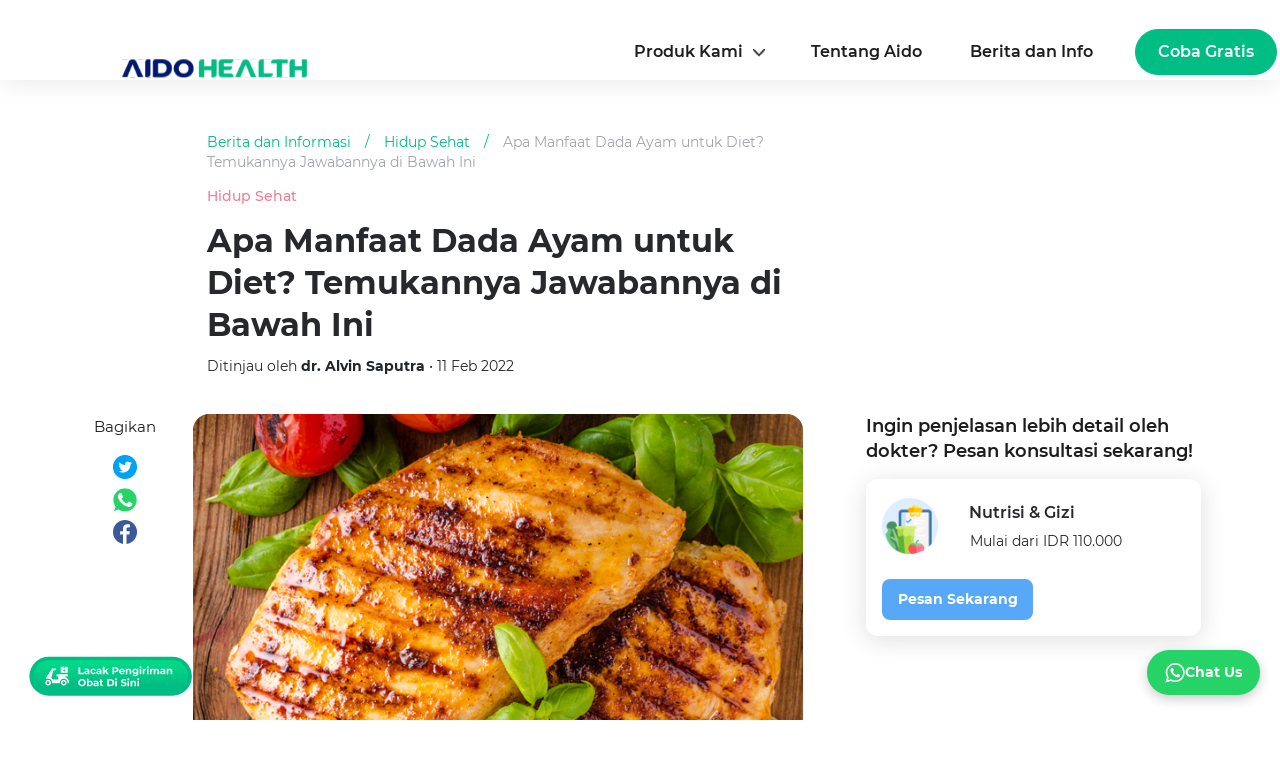

--- FILE ---
content_type: text/html; charset=UTF-8
request_url: https://aido.id/health-articles/apa-manfaat-dada-ayam-untuk-diet-temukannya-jawabannya-di-bawah-ini/detail
body_size: 33661
content:
<!doctype html>
<html lang="id-ID">
<head>
<script async src="https://cdn.ampproject.org/v0.js"></script>
<link rel="stylesheet" href="https://stackpath.bootstrapcdn.com/bootstrap/4.1.3/css/bootstrap.min.css" />

<meta charset="utf-8" />
<meta name="viewport" content="width=device-width,maximum-scale=1, minimum-scale=1" />
<meta http-equiv="x-ua-compatible" content="ie=edge" />
<meta name="color-scheme" content="light only">
    <meta name="robots" content="follow,index">
    <meta name="googlebot" content="follow,index">
    <meta name="googlebot-news" content="follow,index,snippet"> 
    <title>Apa Manfaat Dada Ayam untuk Diet? Temukan Jawabannya di Sini</title>
    <!-- <meta name="title" content="Apa Manfaat Dada Ayam untuk Diet? Temukan Jawabannya di Sini"> -->
    <meta name="url" content="https://aido.id/health-articles/apa-manfaat-dada-ayam-untuk-diet-temukannya-jawabannya-di-bawah-ini/detail">
    <meta name="description" content="Dada ayam memiliki kandungan protein yang lebih tinggi apabila dibandingkan dengan bagian yang lainnya.Lalu apa saja manfaat dada ayam untuk diet? Simak infonya!">
    <meta name="keywords" content="Dada ayam, diet, dada ayam untuk diet">
    <link rel="canonical" href="https://aido.id/health-articles/apa-manfaat-dada-ayam-untuk-diet-temukannya-jawabannya-di-bawah-ini/detail"/>
    <!--         <link rel="amphtml" href="https://aido.id/amp/health-articles/apa-manfaat-dada-ayam-untuk-diet-temukannya-jawabannya-di-bawah-ini/detail"/>
     -->
<meta name="author" content="">
    <meta property="og:title" content="Apa Manfaat Dada Ayam untuk Diet? Temukan Jawabannya di Sini" />
    <meta property="og:description" content="Dada ayam memiliki kandungan protein yang lebih tinggi apabila dibandingkan dengan bagian yang lainnya.Lalu apa saja manfaat dada ayam untuk diet? Simak infonya!" />
    <meta property="og:url" content="https://aido.id/health-articles/apa-manfaat-dada-ayam-untuk-diet-temukannya-jawabannya-di-bawah-ini/detail" />
            <meta property="og:image" content="https://storage.aido.id/articles/February2022/sgd9rjd67kk5n4yp6r26.jpg" />
    
<link rel="shortcut icon" href="https://storage.aido.id/ico/aido_favicon3.ico" type="image/x-icon">
<link rel="apple-touch-icon" href="https://storage.aido.id/ico/aido_favicon3.ico">
<link rel="preconnect" href="https://fonts.gstatic.com" crossorigin>
<link rel="stylesheet" href="https://fonts.googleapis.com/css2?family=Montserrat:wght@300;400;500;600;700&display=swap" />
<!-- Start of HubSpot Embed Code -->
<!-- <script type="text/javascript" id="hs-script-loader" async defer src="//js.hs-scripts.com/24407389.js"></script> -->
<!-- End of HubSpot Embed Code -->
    <link rel="preload" as="image" href="https://storage.aido.id/articles/February2022/sgd9rjd67kk5n4yp6r26.jpg" media="(max-width: 600px)">

<style>
	@font-face{font-family:Montserrat;font-style:normal;font-weight:400;font-display:swap;src:url("https://aido.id/fonts/JTUSjIg1_i6t8kCHKm459Wlhyw.woff2") format('woff2');unicode-range:U+0000-00FF,U+0131,U+0152-0153,U+02BB-02BC,U+02C6,U+02DA,U+02DC,U+2000-206F,U+2074,U+20AC,U+2122,U+2191,U+2193,U+2212,U+2215,U+FEFF,U+FFFD}@font-face{font-family:Montserrat;font-style:normal;font-weight:500;font-display:swap;src:url("https://aido.id/fonts/JTURjIg1_i6t8kCHKm45_ZpC3gnD_g.woff2") format('woff2');unicode-range:U+0000-00FF,U+0131,U+0152-0153,U+02BB-02BC,U+02C6,U+02DA,U+02DC,U+2000-206F,U+2074,U+20AC,U+2122,U+2191,U+2193,U+2212,U+2215,U+FEFF,U+FFFD}@font-face{font-family:Montserrat;font-style:normal;font-weight:600;font-display:swap;src:url("https://aido.id/fonts/JTURjIg1_i6t8kCHKm45_bZF3gnD_g.woff2") format('woff2');unicode-range:U+0000-00FF,U+0131,U+0152-0153,U+02BB-02BC,U+02C6,U+02DA,U+02DC,U+2000-206F,U+2074,U+20AC,U+2122,U+2191,U+2193,U+2212,U+2215,U+FEFF,U+FFFD}@font-face{font-family:Montserrat;font-style:normal;font-weight:700;font-display:swap;src:url("https://aido.id/fonts/JTURjIg1_i6t8kCHKm45_dJE3gnD_g.woff2") format('woff2');unicode-range:U+0000-00FF,U+0131,U+0152-0153,U+02BB-02BC,U+02C6,U+02DA,U+02DC,U+2000-206F,U+2074,U+20AC,U+2122,U+2191,U+2193,U+2212,U+2215,U+FEFF,U+FFFD}root{color-scheme:light dark;--blue:#0084b4;--indigo:#6610f2;--purple:#6f42c1;--pink:#e83e8c;--red:#dc3545;--orange:#fd7e14;--yellow:beige;--green:#28a745;--teal:#20c997;--cyan:#17a2b8;--white:#fff;--gray:#6c757d;--gray-dark:#212529;--primary:#0084b4;--secondary:#6c757d;--success:#28a745;--info:#17a2b8;--warning:beige;--danger:#dc3545;--light:#dee2e6;--dark:#212529;--breakpoint-xs:0;--breakpoint-sm:576px;--breakpoint-md:768px;--breakpoint-lg:992px;--breakpoint-xl:1200px;--font-family-sans-serif:"Roboto Condensed",sans-serif;--font-family-monospace:SFMono-Regular,Menlo,Monaco,Consolas,"Liberation Mono","Courier New",monospace}@media (prefers-color-scheme:dark){.bg-warning{color:#212529}}@media (prefers-color-scheme:dark){#sidebar{background:#212529}}.sidebar-close{background:0 0}@media (prefers-color-scheme:dark){.sidebar-close{color:#f8f9fa}}*,::after,::before{box-sizing:border-box}html{font-family:sans-serif;line-height:1.15;-webkit-text-size-adjust:100%;-webkit-tap-highlight-color:transparent}article,aside,figcaption,figure,footer,header,hgroup,main,nav,section{display:block}body{margin:0;font-family:"Roboto Condensed",sans-serif;font-weight:400;line-height:1.5;text-align:left;font-size:1rem}@media (prefers-color-scheme:light){body{color:#212529;background-color:#fff}}@media (prefers-color-scheme:dark){body{color:#f8f9fa;background-color:#fff}}[tabindex="-1"]:focus:not(:focus-visible){outline:0}hr{box-sizing:content-box;height:0;overflow:visible}h1,h2,h3,h4,h5,h6{margin-top:0;margin-bottom:.5rem}p{margin-top:0;margin-bottom:1rem}abbr[data-original-title],abbr[title]{text-decoration:underline;text-decoration:underline dotted;border-bottom:0;text-decoration-skip-ink:none;cursor:help}address{margin-bottom:1rem;font-style:normal;line-height:inherit}dl,ol,ul{margin-top:0;margin-bottom:1rem}ol ol,ol ul,ul ol,ul ul{margin-bottom:0}dt{font-weight:700}dd{margin-bottom:.5rem;margin-left:0}blockquote{margin:0 0 1rem}b,strong{font-weight:700}small{font-size:80%}sub,sup{position:relative;line-height:0;vertical-align:baseline;font-size:75%}sub{bottom:-.25em}sup{top:-.5em}a{text-decoration:none;background:0 0}@media (prefers-color-scheme:light){a{color:#212529}}@media (prefers-color-scheme:dark){a{color:#f8f9fa}}a:hover{text-decoration:underline}@media (prefers-color-scheme:light){a:hover{color:#000}}@media (prefers-color-scheme:dark){a:hover{color:#cbd3da}}a:not([href]){color:inherit;text-decoration:none}a:not([href]):hover{color:inherit;text-decoration:none}code,kbd,pre,samp{font-family:SFMono-Regular,Menlo,Monaco,Consolas,"Liberation Mono","Courier New",monospace;font-size:1em}pre{margin-top:0;margin-bottom:1rem;overflow:auto}figure{margin:0 0 1rem}img{vertical-align:middle;border-style:none}svg{overflow:hidden;vertical-align:middle}table{border-collapse:co.menullapse}caption{padding-top:.75rem;padding-bottom:.75rem;text-align:left;caption-side:bottom}@media (prefers-color-scheme:light){caption{color:#6c757d}}@media (prefers-color-scheme:dark){caption{color:#6c757d}}th{text-align:inherit}label{display:inline-block;margin-bottom:.5rem}button{border-radius:0}button:focus{outline:1px dotted;outline:5px auto -webkit-focus-ring-color}button,input,optgroup,select,textarea{margin:0;font-family:inherit;line-height:inherit;font-size:inherit}button,input{overflow:visible}button,select{text-transform:none}select{word-wrap:normal}[type=button],[type=reset],[type=submit],button{-webkit-appearance:button}[type=button]:not(:disabled),[type=reset]:not(:disabled),[type=submit]:not(:disabled),button:not(:disabled){cursor:pointer}[type=button]::-moz-focus-inner,[type=reset]::-moz-focus-inner,[type=submit]::-moz-focus-inner,button::-moz-focus-inner{padding:0;border-style:none}input[type=checkbox],input[type=radio]{box-sizing:border-box;padding:0}input[type=date],input[type=datetime-local],input[type=month],input[type=time]{-webkit-appearance:listbox}textarea{overflow:auto;resize:vertical}[type=number]::-webkit-inner-spin-button,[type=number]::-webkit-outer-spin-button{height:auto}[type=search]{outline-offset:-2px;-webkit-appearance:none}[type=search]::-webkit-search-decoration{-webkit-appearance:none}::-webkit-file-upload-button{font:inherit;-webkit-appearance:button}output{display:inline-block}summary{display:list-item;cursor:pointer}template{display:none}[hidden]{display:none}.h1,.h2,.h3,.h4,.h5,.h6,h1,h2,h3,h4,h5,h6{margin-bottom:.5rem;font-weight:400;line-height:1.2}.h1,h1{font-size:2.5rem}@media (max-width:1200px){.h1,h1{font-size:calc(1.375rem + 1.5vw)}}.h2,h2{font-size:2rem}@media (max-width:1200px){.h2,h2{font-size:calc(1.325rem + .9vw)}}.h3,h3{font-size:1.25rem}.h4,h4{font-size:1.15rem}.h5,h5{font-size:1rem}.h6,h6{font-size:1rem}.lead{font-weight:400;font-size:1.25rem}hr{margin-top:1rem;margin-bottom:1rem;border:0}@media (prefers-color-scheme:light){hr{border-top:1px solid rgba(0,0,0,.1)}}@media (prefers-color-scheme:dark){hr{border-top:1px solid rgba(222,226,230,.1)}}.blockquote{margin-bottom:1rem;padding-left:1rem;border-left:5px solid #0084b4;font-size:1rem}.blockquote i{float:right;font-style:italic;font-size:.875rem}.blockquote-footer{display:block;font-size:80%}@media (prefers-color-scheme:light){.blockquote-footer{color:#6c757d}}@media (prefers-color-scheme:dark){.blockquote-footer{color:#ced4da}}amp-img,img{border:0}amp-img[class^=-amp],amp-img[class^=i-amp]{height:auto;max-width:100%}code{font-size:.875rem;color:#e83e8c;word-wrap:break-word}a>code{color:inherit}kbd{padding:.2rem .4rem;font-size:.875rem;color:#212529;background:#dee2e6;border-radius:.2rem}kbd kbd{padding:0;font-size:100%;font-weight:700}pre{display:block;padding:1rem;font-size:.875rem}@media (prefers-color-scheme:light){pre{color:#212529;background-color:#e9ecef;border:1px solid #dee2e6}}@media (prefers-color-scheme:dark){pre{color:#f8f9fa;background-color:#343a40;border:1px solid #343a40}}pre code{font-family:SFMono-Regular,Menlo,Monaco,Consolas,"Liberation Mono","Courier New",monospace;color:inherit;word-break:normal;text-indent:5em;font-size:75%}.container{width:100%;padding-right:15px;padding-left:15px;margin-right:auto;margin-left:auto}.d-flex{display:-webkit-flex;display:-ms-flexbox;display:flex}@media (min-width:576px){.container{max-width:540px}}.d-block{display:block}.d-none{display:none}@media (min-width:768px){.d-md-none{display:none}.d-md-block{display:block}.container{max-width:720px}}@media (min-width:992px){.container{max-width:960px}}@media (min-width:1200px){.container{max-width:1140px}}.container-fluid,.container-lg,.container-md,.container-sm,.container-xl{width:100%;padding-right:15px;padding-left:15px;margin-right:auto;margin-left:auto}@media (min-width:576px){.container,.container-sm{max-width:540px}}@media (min-width:768px){.container,.container-md,.container-sm{max-width:720px}}@media (min-width:992px){.container,.container-lg,.container-md,.container-sm{max-width:960px}}@media (min-width:1200px){.container,.container-lg,.container-md,.container-sm,.container-xl{max-width:1140px}}.row{display:flex;flex-wrap:wrap;margin-right:-15px;margin-left:-15px}.col,.col-1,.col-10,.col-11,.col-12,.col-2,.col-3,.col-4,.col-5,.col-6,.col-7,.col-8,.col-9,.col-auto,.col-lg,.col-lg-1,.col-lg-10,.col-lg-11,.col-lg-12,.col-lg-2,.col-lg-3,.col-lg-4,.col-lg-5,.col-lg-6,.col-lg-7,.col-lg-8,.col-lg-9,.col-lg-auto,.col-md,.col-md-1,.col-md-10,.col-md-11,.col-md-12,.col-md-2,.col-md-3,.col-md-4,.col-md-5,.col-md-6,.col-md-7,.col-md-8,.col-md-9,.col-md-auto,.col-sm,.col-sm-1,.col-sm-10,.col-sm-11,.col-sm-12,.col-sm-2,.col-sm-3,.col-sm-4,.col-sm-5,.col-sm-6,.col-sm-7,.col-sm-8,.col-sm-9,.col-sm-auto,.col-xl,.col-xl-1,.col-xl-10,.col-xl-11,.col-xl-12,.col-xl-2,.col-xl-3,.col-xl-4,.col-xl-5,.col-xl-6,.col-xl-7,.col-xl-8,.col-xl-9,.col-xl-auto{position:relative;width:100%;padding-right:15px;padding-left:15px}.col{flex-basis:0;flex-grow:1;max-width:100%}.col-1{flex:0 0 8.33333%;max-width:8.33333%}.col-2{flex:0 0 16.66667%;max-width:16.66667%}.col-3{flex:0 0 25%;max-width:25%}.col-4{flex:0 0 33.33333%;max-width:33.33333%}.col-5{flex:0 0 41.66667%;max-width:41.66667%}.col-6{flex:0 0 50%;max-width:50%}.col-7{flex:0 0 58.33333%;max-width:58.33333%}.col-8{flex:0 0 66.66667%;max-width:66.66667%}.col-9{flex:0 0 75%;max-width:75%}.col-10{flex:0 0 83.33333%;max-width:83.33333%}.col-11{flex:0 0 91.66667%;max-width:91.66667%}.col-12{flex:0 0 100%;max-width:100%}@media (min-width:576px){.col-sm{flex-basis:0;flex-grow:1;max-width:100%}.col-sm-1{flex:0 0 8.33333%;max-width:8.33333%}.col-sm-2{flex:0 0 16.66667%;max-width:16.66667%}.col-sm-3{flex:0 0 25%;max-width:25%}.col-sm-4{flex:0 0 33.33333%;max-width:33.33333%}.col-sm-5{flex:0 0 41.66667%;max-width:41.66667%}.col-sm-6{flex:0 0 50%;max-width:50%}.col-sm-7{flex:0 0 58.33333%;max-width:58.33333%}.col-sm-8{flex:0 0 66.66667%;max-width:66.66667%}.col-sm-9{flex:0 0 75%;max-width:75%}.col-sm-10{flex:0 0 83.33333%;max-width:83.33333%}.col-sm-11{flex:0 0 91.66667%;max-width:91.66667%}.col-sm-12{flex:0 0 100%;max-width:100%}}@media (min-width:768px){.col-md{flex-basis:0;flex-grow:1;max-width:100%}.col-md-1{flex:0 0 8.33333%;max-width:8.33333%}.col-md-2{flex:0 0 16.66667%;max-width:16.66667%}.col-md-3{flex:0 0 25%;max-width:25%}.col-md-4{flex:0 0 33.33333%;max-width:33.33333%}.col-md-5{flex:0 0 41.66667%;max-width:41.66667%}.col-md-6{flex:0 0 50%;max-width:50%}.col-md-7{flex:0 0 58.33333%;max-width:58.33333%}.col-md-8{flex:0 0 66.66667%;max-width:66.66667%}.col-md-9{flex:0 0 75%;max-width:75%}.col-md-10{flex:0 0 83.33333%;max-width:83.33333%}.col-md-11{flex:0 0 91.66667%;max-width:91.66667%}.col-md-12{flex:0 0 100%;max-width:100%}}@media (min-width:992px){.col-lg{flex-basis:0;flex-grow:1;max-width:100%}.col-lg-1{flex:0 0 8.33333%;max-width:8.33333%}.col-lg-2{flex:0 0 16.66667%;max-width:16.66667%}.col-lg-3{flex:0 0 25%;max-width:25%}.col-lg-4{flex:0 0 33.33333%;max-width:33.33333%}.col-lg-5{flex:0 0 41.66667%;max-width:41.66667%}.col-lg-6{flex:0 0 50%;max-width:50%}.col-lg-7{flex:0 0 58.33333%;max-width:58.33333%}.col-lg-8{flex:0 0 66.66667%;max-width:66.66667%}.col-lg-9{flex:0 0 75%;max-width:75%}.col-lg-10{flex:0 0 83.33333%;max-width:83.33333%}.col-lg-11{flex:0 0 91.66667%;max-width:91.66667%}.col-lg-12{flex:0 0 100%;max-width:100%}}@media (min-width:1200px){.col-xl{flex-basis:0;flex-grow:1;max-width:100%}.col-xl-1{flex:0 0 8.33333%;max-width:8.33333%}.col-xl-2{flex:0 0 16.66667%;max-width:16.66667%}.col-xl-3{flex:0 0 25%;max-width:25%}.col-xl-4{flex:0 0 33.33333%;max-width:33.33333%}.col-xl-5{flex:0 0 41.66667%;max-width:41.66667%}.col-xl-6{flex:0 0 50%;max-width:50%}.col-xl-7{flex:0 0 58.33333%;max-width:58.33333%}.col-xl-8{flex:0 0 66.66667%;max-width:66.66667%}.col-xl-9{flex:0 0 75%;max-width:75%}.col-xl-10{flex:0 0 83.33333%;max-width:83.33333%}.col-xl-11{flex:0 0 91.66667%;max-width:91.66667%}.col-xl-12{flex:0 0 100%;max-width:100%}}table{width:100%;margin-bottom:1rem}@media (prefers-color-scheme:light){table{color:#212529}}@media (prefers-color-scheme:dark){table{color:#f8f9fa}}table td,table th{padding:.75rem;vertical-align:top}@media (prefers-color-scheme:light){table td,table th{border-top:1px solid #dee2e6}}@media (prefers-color-scheme:dark){table td,table th{border-top:1px solid #343a40}}table thead th{vertical-align:bottom}@media (prefers-color-scheme:light){table thead th{border-bottom:2px solid #dee2e6}}@media (prefers-color-scheme:dark){table thead th{border-bottom:2px solid #343a40}}@media (prefers-color-scheme:light){table tbody+tbody{border-top:2px solid #dee2e6}}@media (prefers-color-scheme:dark){table tbody+tbody{border-top:2px solid #343a40}}.form-control{display:block;width:100%;height:calc(1.5em + .75rem + 2px);padding:.375rem .75rem;font-weight:400;line-height:1.5;background-clip:padding-box;appearance:none;font-size:1rem;border-radius:.25rem}@media (prefers-color-scheme:light){.form-control{color:#495057;background:#fff;border:1px solid #ced4da}}@media (prefers-color-scheme:dark){.form-control{color:#dee2e6;background:#212529;border:1px solid #6c757d}}.form-control::-ms-expand{background:0 0;border:0}.form-control:-moz-focusring{color:transparent;text-shadow:0 0 0 #495057}.form-control:focus{color:#495057;background:#fff;border-color:#35c9ff;outline:0;box-shadow:0 0 0 .2rem rgba(0,132,180,.25)}.form-control::placeholder{opacity:1}@media (prefers-color-scheme:light){.form-control::placeholder{color:#6c757d}}@media (prefers-color-scheme:dark){.form-control::placeholder{color:#ced4da}}.form-control:disabled,.form-control[readonly]{opacity:1}@media (prefers-color-scheme:light){.form-control:disabled,.form-control[readonly]{background:#e9ecef}}@media (prefers-color-scheme:dark){.form-control:disabled,.form-control[readonly]{background:#343a40}}select.form-control{background-size:.5rem}@media (prefers-color-scheme:light){select.form-control{background:#fff url(https://ampcssframework.com/assets/icons/chevron-down.svg) no-repeat right 1rem center}}@media (prefers-color-scheme:dark){select.form-control{background:#212529 url(https://ampcssframework.com/assets/icons/chevron-down.svg) no-repeat right 1rem center}}@media (prefers-color-scheme:light){select.form-control:focus::-ms-value{color:#495057;background:#fff}}@media (prefers-color-scheme:dark){select.form-control:focus::-ms-value{color:#dee2e6;background:#212529}}.form-control-file,.form-control-range{display:block;width:100%}.col-form-label{padding-top:calc(.375rem + 1px);padding-bottom:calc(.375rem + 1px);margin-bottom:0;line-height:1.5;font-size:inherit}.form-control-plaintext{display:block;width:100%;padding:.375rem 0;margin-bottom:0;line-height:1.5;background:0 0;border:solid transparent;border-width:1px 0;font-size:1rem}@media (prefers-color-scheme:light){.form-control-plaintext{color:#212529}}@media (prefers-color-scheme:dark){.form-control-plaintext{color:#f8f9fa}}select.form-control[multiple],select.form-control[size]{height:auto}textarea.form-control{height:auto}.form-group{margin-bottom:1rem}.form-text{display:block;margin-top:.25rem}.form-row{display:flex;flex-wrap:wrap;margin-right:-5px;margin-left:-5px}.form-row>.col,.form-row>[class*=col-]{padding-right:5px;padding-left:5px}.valid-feedback{display:none;width:100%;margin-top:.25rem;font-size:80%;color:#28a745}.is-valid~.valid-feedback,.was-validated :valid~.valid-feedback{display:block}.form-control.is-valid,.was-validated .form-control:valid{border-color:#28a745}.form-control.is-valid:focus,.was-validated .form-control:valid:focus{border-color:#28a745;box-shadow:0 0 0 .2rem rgba(40,167,69,.25)}.form-check-input.is-valid~.form-check-label,.was-validated .form-check-input:valid~.form-check-label{color:#28a745}.form-check-input.is-valid~.valid-feedback,.was-validated .form-check-input:valid~.valid-feedback{display:block}.invalid-feedback{display:none;width:100%;margin-top:.25rem;font-size:80%;color:#dc3545}.is-invalid~.invalid-feedback,.was-validated :invalid~.invalid-feedback{display:block}.form-control.is-invalid,.was-validated .form-control:invalid{border-color:#dc3545}.form-control.is-invalid:focus,.was-validated .form-control:invalid:focus{border-color:#dc3545;box-shadow:0 0 0 .2rem rgba(220,53,69,.25)}.form-check-input.is-invalid~.form-check-label,.was-validated .form-check-input:invalid~.form-check-label{color:#dc3545}.form-check-input.is-invalid~.invalid-feedback,.was-validated .form-check-input:invalid~.invalid-feedback{display:block}.form-inline{display:flex;flex-flow:row wrap;align-items:center}.form-inline .form-check{width:100%}@media (min-width:576px){.form-inline label{display:flex;align-items:center;justify-content:center;margin-bottom:0}.form-inline .form-group{display:flex;flex:0 0 auto;flex-flow:row wrap;align-items:center;margin-bottom:0}.form-inline .form-control{display:inline-block;width:auto;vertical-align:middle}.form-inline .form-control-plaintext{display:inline-block}.form-inline .input-group{width:auto}.form-inline .form-check{display:flex;align-items:center;justify-content:center;width:auto;padding-left:0}.form-inline .form-check-input{position:relative;flex-shrink:0;margin-top:0;margin-right:.25rem;margin-left:0}}.btn{display:inline-block;font-weight:400;color:#212529;text-align:center;vertical-align:middle;cursor:pointer;user-select:none;background:0 0;border:1px solid transparent;padding:.375rem .75rem;font-size:1rem;line-height:1.5;border-radius:.25rem}.btn:hover{color:#212529;text-decoration:none}.btn.focus,.btn:focus{outline:0;box-shadow:0 0 0 .2rem rgba(0,132,180,.25)}.btn.disabled,.btn:disabled{opacity:.65}a.btn.disabled,fieldset:disabled a.btn{pointer-events:none}.btn-primary{color:#fff;border-color:#0084b4;background:#0084b4}.btn-primary:hover{color:#fff;border-color:#005f81;background:#00688e}.btn-primary.focus,.btn-primary:focus{color:#fff;border-color:#005f81;background:#00688e;box-shadow:0 0 0 .2rem rgba(38,150,191,.5)}.btn-primary.disabled,.btn-primary:disabled{color:#fff;background:#0084b4;border-color:#0084b4}.btn-primary:not(:disabled):not(.disabled).active,.btn-primary:not(:disabled):not(.disabled):active,.show>.btn-primary.dropdown-toggle{color:#fff;background:#005f81;border-color:#005574}.btn-primary:not(:disabled):not(.disabled).active:focus,.btn-primary:not(:disabled):not(.disabled):active:focus,.show>.btn-primary.dropdown-toggle:focus{box-shadow:0 0 0 .2rem rgba(38,150,191,.5)}.btn-secondary{color:#fff;border-color:#6c757d;background:#6c757d}.btn-secondary:hover{color:#fff;border-color:#545b62;background:#5a6268}.btn-secondary.focus,.btn-secondary:focus{color:#fff;border-color:#545b62;background:#5a6268;box-shadow:0 0 0 .2rem rgba(130,138,145,.5)}.btn-secondary.disabled,.btn-secondary:disabled{color:#fff;background:#6c757d;border-color:#6c757d}.btn-secondary:not(:disabled):not(.disabled).active,.btn-secondary:not(:disabled):not(.disabled):active,.show>.btn-secondary.dropdown-toggle{color:#fff;background:#545b62;border-color:#4e555b}.btn-secondary:not(:disabled):not(.disabled).active:focus,.btn-secondary:not(:disabled):not(.disabled):active:focus,.show>.btn-secondary.dropdown-toggle:focus{box-shadow:0 0 0 .2rem rgba(130,138,145,.5)}.btn-success{color:#fff;border-color:#28a745;background:#28a745}.btn-success:hover{color:#fff;border-color:#1e7e34;background:#218838}.btn-success.focus,.btn-success:focus{color:#fff;border-color:#1e7e34;background:#218838;box-shadow:0 0 0 .2rem rgba(72,180,97,.5)}.btn-success.disabled,.btn-success:disabled{color:#fff;background:#28a745;border-color:#28a745}.btn-success:not(:disabled):not(.disabled).active,.btn-success:not(:disabled):not(.disabled):active,.show>.btn-success.dropdown-toggle{color:#fff;background:#1e7e34;border-color:#1c7430}.btn-success:not(:disabled):not(.disabled).active:focus,.btn-success:not(:disabled):not(.disabled):active:focus,.show>.btn-success.dropdown-toggle:focus{box-shadow:0 0 0 .2rem rgba(72,180,97,.5)}.btn-info{color:#fff;border-color:#17a2b8;background:#17a2b8}.btn-info:hover{color:#fff;border-color:#117a8b;background:#138496}.btn-info.focus,.btn-info:focus{color:#fff;border-color:#117a8b;background:#138496;box-shadow:0 0 0 .2rem rgba(58,176,195,.5)}.btn-info.disabled,.btn-info:disabled{color:#fff;background:#17a2b8;border-color:#17a2b8}.btn-info:not(:disabled):not(.disabled).active,.btn-info:not(:disabled):not(.disabled):active,.show>.btn-info.dropdown-toggle{color:#fff;background:#117a8b;border-color:#10707f}.btn-info:not(:disabled):not(.disabled).active:focus,.btn-info:not(:disabled):not(.disabled):active:focus,.show>.btn-info.dropdown-toggle:focus{box-shadow:0 0 0 .2rem rgba(58,176,195,.5)}.btn-warning{color:#212529;border-color:beige;background:beige}.btn-warning:hover{color:#212529;border-color:#eaeab4;background:#ededbe}.btn-warning.focus,.btn-warning:focus{color:#212529;border-color:#eaeab4;background:#ededbe;box-shadow:0 0 0 .2rem rgba(213,214,193,.5)}.btn-warning.disabled,.btn-warning:disabled{color:#212529;background:beige;border-color:beige}.btn-warning:not(:disabled):not(.disabled).active,.btn-warning:not(:disabled):not(.disabled):active,.show>.btn-warning.dropdown-toggle{color:#212529;background:#eaeab4;border-color:#e7e7aa}.btn-warning:not(:disabled):not(.disabled).active:focus,.btn-warning:not(:disabled):not(.disabled):active:focus,.show>.btn-warning.dropdown-toggle:focus{box-shadow:0 0 0 .2rem rgba(213,214,193,.5)}.btn-danger{color:#fff;border-color:#dc3545;background:#dc3545}.btn-danger:hover{color:#fff;border-color:#bd2130;background:#c82333}.btn-danger.focus,.btn-danger:focus{color:#fff;border-color:#bd2130;background:#c82333;box-shadow:0 0 0 .2rem rgba(225,83,97,.5)}.btn-danger.disabled,.btn-danger:disabled{color:#fff;background:#dc3545;border-color:#dc3545}.btn-danger:not(:disabled):not(.disabled).active,.btn-danger:not(:disabled):not(.disabled):active,.show>.btn-danger.dropdown-toggle{color:#fff;background:#bd2130;border-color:#b21f2d}.btn-danger:not(:disabled):not(.disabled).active:focus,.btn-danger:not(:disabled):not(.disabled):active:focus,.show>.btn-danger.dropdown-toggle:focus{box-shadow:0 0 0 .2rem rgba(225,83,97,.5)}.btn-light{color:#212529;border-color:#dee2e6;background:#dee2e6}.btn-light:hover{color:#212529;border-color:#c1c9d0;background:#c8cfd6}.btn-light.focus,.btn-light:focus{color:#212529;border-color:#c1c9d0;background:#c8cfd6;box-shadow:0 0 0 .2rem rgba(194,198,202,.5)}.btn-light.disabled,.btn-light:disabled{color:#212529;background:#dee2e6;border-color:#dee2e6}.btn-light:not(:disabled):not(.disabled).active,.btn-light:not(:disabled):not(.disabled):active,.show>.btn-light.dropdown-toggle{color:#212529;background:#c1c9d0;border-color:#bac2cb}.btn-light:not(:disabled):not(.disabled).active:focus,.btn-light:not(:disabled):not(.disabled):active:focus,.show>.btn-light.dropdown-toggle:focus{box-shadow:0 0 0 .2rem rgba(194,198,202,.5)}.btn-dark{color:#fff;border-color:#212529;background:#212529}.btn-dark:hover{color:#fff;border-color:#0a0c0d;background:#101214}.btn-dark.focus,.btn-dark:focus{color:#fff;border-color:#0a0c0d;background:#101214;box-shadow:0 0 0 .2rem rgba(66,70,73,.5)}.btn-dark.disabled,.btn-dark:disabled{color:#fff;background:#212529;border-color:#212529}.btn-dark:not(:disabled):not(.disabled).active,.btn-dark:not(:disabled):not(.disabled):active,.show>.btn-dark.dropdown-toggle{color:#fff;background:#0a0c0d;border-color:#050506}.btn-dark:not(:disabled):not(.disabled).active:focus,.btn-dark:not(:disabled):not(.disabled):active:focus,.show>.btn-dark.dropdown-toggle:focus{box-shadow:0 0 0 .2rem rgba(66,70,73,.5)}.btn-outline-primary{color:#0084b4;border-color:#0084b4}.btn-outline-primary:hover{color:#fff;background:#0084b4;border-color:#0084b4}.btn-outline-primary.focus,.btn-outline-primary:focus{box-shadow:0 0 0 .2rem rgba(0,132,180,.5)}.btn-outline-primary.disabled,.btn-outline-primary:disabled{color:#0084b4;background:0 0}.btn-outline-primary:not(:disabled):not(.disabled).active,.btn-outline-primary:not(:disabled):not(.disabled):active,.show>.btn-outline-primary.dropdown-toggle{color:#fff;background:#0084b4;border-color:#0084b4}.btn-outline-primary:not(:disabled):not(.disabled).active:focus,.btn-outline-primary:not(:disabled):not(.disabled):active:focus,.show>.btn-outline-primary.dropdown-toggle:focus{box-shadow:0 0 0 .2rem rgba(0,132,180,.5)}.btn-outline-secondary{color:#6c757d;border-color:#6c757d}.btn-outline-secondary:hover{color:#fff;background:#6c757d;border-color:#6c757d}.btn-outline-secondary.focus,.btn-outline-secondary:focus{box-shadow:0 0 0 .2rem rgba(108,117,125,.5)}.btn-outline-secondary.disabled,.btn-outline-secondary:disabled{color:#6c757d;background:0 0}.btn-outline-secondary:not(:disabled):not(.disabled).active,.btn-outline-secondary:not(:disabled):not(.disabled):active,.show>.btn-outline-secondary.dropdown-toggle{color:#fff;background:#6c757d;border-color:#6c757d}.btn-outline-secondary:not(:disabled):not(.disabled).active:focus,.btn-outline-secondary:not(:disabled):not(.disabled):active:focus,.show>.btn-outline-secondary.dropdown-toggle:focus{box-shadow:0 0 0 .2rem rgba(108,117,125,.5)}.btn-outline-success{color:#28a745;border-color:#28a745}.btn-outline-success:hover{color:#fff;background:#28a745;border-color:#28a745}.btn-outline-success.focus,.btn-outline-success:focus{box-shadow:0 0 0 .2rem rgba(40,167,69,.5)}.btn-outline-success.disabled,.btn-outline-success:disabled{color:#28a745;background:0 0}.btn-outline-success:not(:disabled):not(.disabled).active,.btn-outline-success:not(:disabled):not(.disabled):active,.show>.btn-outline-success.dropdown-toggle{color:#fff;background:#28a745;border-color:#28a745}.btn-outline-success:not(:disabled):not(.disabled).active:focus,.btn-outline-success:not(:disabled):not(.disabled):active:focus,.show>.btn-outline-success.dropdown-toggle:focus{box-shadow:0 0 0 .2rem rgba(40,167,69,.5)}.btn-outline-info{color:#17a2b8;border-color:#17a2b8}.btn-outline-info:hover{color:#fff;background:#17a2b8;border-color:#17a2b8}.btn-outline-info.focus,.btn-outline-info:focus{box-shadow:0 0 0 .2rem rgba(23,162,184,.5)}.btn-outline-info.disabled,.btn-outline-info:disabled{color:#17a2b8;background:0 0}.btn-outline-info:not(:disabled):not(.disabled).active,.btn-outline-info:not(:disabled):not(.disabled):active,.show>.btn-outline-info.dropdown-toggle{color:#fff;background:#17a2b8;border-color:#17a2b8}.btn-outline-info:not(:disabled):not(.disabled).active:focus,.btn-outline-info:not(:disabled):not(.disabled):active:focus,.show>.btn-outline-info.dropdown-toggle:focus{box-shadow:0 0 0 .2rem rgba(23,162,184,.5)}.btn-outline-warning{color:beige;border-color:beige}.btn-outline-warning:hover{color:#212529;background:beige;border-color:beige}.btn-outline-warning.focus,.btn-outline-warning:focus{box-shadow:0 0 0 .2rem rgba(245,245,220,.5)}.btn-outline-warning.disabled,.btn-outline-warning:disabled{color:beige;background:0 0}.btn-outline-warning:not(:disabled):not(.disabled).active,.btn-outline-warning:not(:disabled):not(.disabled):active,.show>.btn-outline-warning.dropdown-toggle{color:#212529;background:beige;border-color:beige}.btn-outline-warning:not(:disabled):not(.disabled).active:focus,.btn-outline-warning:not(:disabled):not(.disabled):active:focus,.show>.btn-outline-warning.dropdown-toggle:focus{box-shadow:0 0 0 .2rem rgba(245,245,220,.5)}.btn-outline-danger{color:#dc3545;border-color:#dc3545}.btn-outline-danger:hover{color:#fff;background:#dc3545;border-color:#dc3545}.btn-outline-danger.focus,.btn-outline-danger:focus{box-shadow:0 0 0 .2rem rgba(220,53,69,.5)}.btn-outline-danger.disabled,.btn-outline-danger:disabled{color:#dc3545;background:0 0}.btn-outline-danger:not(:disabled):not(.disabled).active,.btn-outline-danger:not(:disabled):not(.disabled):active,.show>.btn-outline-danger.dropdown-toggle{color:#fff;background:#dc3545;border-color:#dc3545}.btn-outline-danger:not(:disabled):not(.disabled).active:focus,.btn-outline-danger:not(:disabled):not(.disabled):active:focus,.show>.btn-outline-danger.dropdown-toggle:focus{box-shadow:0 0 0 .2rem rgba(220,53,69,.5)}.btn-outline-light{color:#dee2e6;border-color:#dee2e6}.btn-outline-light:hover{color:#212529;background:#dee2e6;border-color:#dee2e6}.btn-outline-light.focus,.btn-outline-light:focus{box-shadow:0 0 0 .2rem rgba(222,226,230,.5)}.btn-outline-light.disabled,.btn-outline-light:disabled{color:#dee2e6;background:0 0}.btn-outline-light:not(:disabled):not(.disabled).active,.btn-outline-light:not(:disabled):not(.disabled):active,.show>.btn-outline-light.dropdown-toggle{color:#212529;background:#dee2e6;border-color:#dee2e6}.btn-outline-light:not(:disabled):not(.disabled).active:focus,.btn-outline-light:not(:disabled):not(.disabled):active:focus,.show>.btn-outline-light.dropdown-toggle:focus{box-shadow:0 0 0 .2rem rgba(222,226,230,.5)}.btn-outline-dark{color:#212529;border-color:#212529}.btn-outline-dark:hover{color:#fff;background:#212529;border-color:#212529}.btn-outline-dark.focus,.btn-outline-dark:focus{box-shadow:0 0 0 .2rem rgba(33,37,41,.5)}.btn-outline-dark.disabled,.btn-outline-dark:disabled{color:#212529;background:0 0}.btn-outline-dark:not(:disabled):not(.disabled).active,.btn-outline-dark:not(:disabled):not(.disabled):active,.show>.btn-outline-dark.dropdown-toggle{color:#fff;background:#212529;border-color:#212529}.btn-outline-dark:not(:disabled):not(.disabled).active:focus,.btn-outline-dark:not(:disabled):not(.disabled):active:focus,.show>.btn-outline-dark.dropdown-toggle:focus{box-shadow:0 0 0 .2rem rgba(33,37,41,.5)}.btn-link{font-weight:400;color:#212529;text-decoration:none}.btn-link:hover{color:#000;text-decoration:underline}.btn-link.focus,.btn-link:focus{text-decoration:underline;box-shadow:none}.btn-link.disabled,.btn-link:disabled{color:#6c757d;pointer-events:none}.input-group{position:relative;display:flex;flex-wrap:wrap;align-items:stretch;width:100%}.input-group>.form-control,.input-group>.form-control-plaintext{position:relative;flex:1 1 0%;min-width:0;margin-bottom:0}.input-group>.form-control+.form-control,.input-group>.form-control-plaintext+.form-control{margin-left:-1px}.input-group>.form-control:focus{z-index:3}.input-group>.form-control:not(:last-child){border-top-right-radius:0;border-bottom-right-radius:0}.input-group>.form-control:not(:first-child){border-top-left-radius:0;border-bottom-left-radius:0}.input-group-append,.input-group-prepend{display:flex}.input-group-append .btn,.input-group-prepend .btn{position:relative;z-index:2}.input-group-append .btn:focus,.input-group-prepend .btn:focus{z-index:3}.input-group-append .btn+.btn,.input-group-append .btn+.input-group-text,.input-group-append .input-group-text+.btn,.input-group-append .input-group-text+.input-group-text,.input-group-prepend .btn+.btn,.input-group-prepend .btn+.input-group-text,.input-group-prepend .input-group-text+.btn,.input-group-prepend .input-group-text+.input-group-text{margin-left:-1px}.input-group-prepend{margin-right:-1px}.input-group-append{margin-left:-1px}.input-group-text{display:flex;align-items:center;padding:.375rem .75rem;margin-bottom:0;font-weight:400;line-height:1.5;text-align:center;white-space:nowrap;font-size:1rem;border-radius:.25rem}@media (prefers-color-scheme:light){.input-group-text{color:#495057;background:#e9ecef;border:1px solid #ced4da}}@media (prefers-color-scheme:dark){.input-group-text{color:#dee2e6;background:#343a40;border:1px solid #6c757d}}.input-group-text input[type=checkbox],.input-group-text input[type=radio]{margin-top:0}.input-group>.input-group-append:last-child>.btn:not(:last-child):not(.dropdown-toggle),.input-group>.input-group-append:last-child>.input-group-text:not(:last-child),.input-group>.input-group-append:not(:last-child)>.btn,.input-group>.input-group-append:not(:last-child)>.input-group-text,.input-group>.input-group-prepend>.btn,.input-group>.input-group-prepend>.input-group-text{border-top-right-radius:0;border-bottom-right-radius:0}.input-group>.input-group-append>.btn,.input-group>.input-group-append>.input-group-text,.input-group>.input-group-prepend:first-child>.btn:not(:first-child),.input-group>.input-group-prepend:first-child>.input-group-text:not(:first-child),.input-group>.input-group-prepend:not(:first-child)>.btn,.input-group>.input-group-prepend:not(:first-child)>.input-group-text{border-top-left-radius:0;border-bottom-left-radius:0}.nav{display:flex;flex-wrap:wrap;padding-left:0;margin-bottom:0;list-style:none}.card{position:relative;display:flex;flex-direction:column;min-width:0;word-wrap:break-word;background-clip:border-box;border-radius:.25rem}@media (prefers-color-scheme:light){.card{color:#212529;background:#fff;border:1px solid #dee2e6}}@media (prefers-color-scheme:dark){.card{color:#f8f9fa;background:#212529;border:1px solid #343a40}}.card>hr{margin-right:0;margin-left:0}.card>.list-group:first-child .list-group-item:first-child{border-top-left-radius:.25rem;border-top-right-radius:.25rem}.card>.list-group:last-child .list-group-item:last-child{border-bottom-right-radius:.25rem;border-bottom-left-radius:.25rem}.card-body{flex:1 1 auto;min-height:1px;padding:1.25rem}@media (prefers-color-scheme:light){.card-body{color:#212529}}@media (prefers-color-scheme:dark){.card-body{color:#f8f9fa}}.card-footer{padding:.75rem 1.25rem}@media (prefers-color-scheme:light){.card-footer{background:rgba(0,0,0,.03);border-top:1px solid #dee2e6}}@media (prefers-color-scheme:dark){.card-footer{background:rgba(222,226,230,.03);border-top:1px solid #343a40}}.card-footer:last-child{border-radius:0 0 calc(.25rem - 1px) calc(.25rem - 1px)}.card-img-overlay{position:absolute;top:0;right:0;bottom:0;left:0;padding:1.25rem}.card-img,.card-img-bottom,.card-img-top{flex-shrink:0;width:100%}.card-img,.card-img-top{border-top-left-radius:calc(.25rem - 1px);border-top-right-radius:calc(.25rem - 1px)}.card-img,.card-img-bottom{border-bottom-right-radius:calc(.25rem - 1px);border-bottom-left-radius:calc(.25rem - 1px)}.card-img{border-radius:16px;margin:2em 0 2em 0;width:600;height:auto}.pagination{display:flex;padding-left:0;list-style:none;border-radius:.25rem}.page-link{position:relative;display:block;padding:.5rem .75rem;margin-left:-1px;line-height:1.25}@media (prefers-color-scheme:light){.page-link{color:#212529;background:#fff;border:1px solid #dee2e6}}@media (prefers-color-scheme:dark){.page-link{color:#f8f9fa;background:#212529;border:1px solid #495057}}.page-link:hover{z-index:2;text-decoration:none}@media (prefers-color-scheme:light){.page-link:hover{color:#000;background:#e9ecef;border-color:#dee2e6}}@media (prefers-color-scheme:dark){.page-link:hover{color:#cbd3da;background:#343a40;border-color:#495057}}.page-link:focus{z-index:3;outline:0;box-shadow:0 0 0 .2rem rgba(0,132,180,.25)}.page-item:first-child .page-link{margin-left:0;border-top-left-radius:.25rem;border-bottom-left-radius:.25rem}.page-item:last-child .page-link{border-top-right-radius:.25rem;border-bottom-right-radius:.25rem}.page-item.active .page-link{z-index:3}@media (prefers-color-scheme:light){.page-item.active .page-link{color:#fff;background:#0084b4;border-color:#0084b4}}@media (prefers-color-scheme:dark){.page-item.active .page-link{color:#212529;background:#0084b4;border-color:#0084b4}}.page-item.disabled .page-link{pointer-events:none;cursor:auto}@media (prefers-color-scheme:light){.page-item.disabled .page-link{color:#6c757d;background:#fff;border-color:#dee2e6}}@media (prefers-color-scheme:dark){.page-item.disabled .page-link{color:#ced4da;background:#212529;border-color:#495057}}.badge{display:inline-block;padding:.25em .4em;font-weight:400;line-height:1;text-align:center;white-space:nowrap;vertical-align:baseline;font-size:95%;border-radius:.25rem}a.badge:focus,a.badge:hover{text-decoration:none}.badge:empty{display:none}.btn .badge{position:relative;top:-2px;font-size:60%}.badge-pill{padding-right:.6em;padding-left:.6em;border-radius:10rem}.badge-primary{color:#fff;background:#0084b4}a.badge-primary:focus,a.badge-primary:hover{color:#fff;background:#005f81}a.badge-primary.focus,a.badge-primary:focus{outline:0;box-shadow:0 0 0 .2rem rgba(0,132,180,.5)}.badge-secondary{color:#fff;background:#6c757d}a.badge-secondary:focus,a.badge-secondary:hover{color:#fff;background:#545b62}a.badge-secondary.focus,a.badge-secondary:focus{outline:0;box-shadow:0 0 0 .2rem rgba(108,117,125,.5)}.badge-success{color:#fff;background:#28a745}a.badge-success:focus,a.badge-success:hover{color:#fff;background:#1e7e34}a.badge-success.focus,a.badge-success:focus{outline:0;box-shadow:0 0 0 .2rem rgba(40,167,69,.5)}.badge-info{color:#fff;background:#17a2b8}a.badge-info:focus,a.badge-info:hover{color:#fff;background:#117a8b}a.badge-info.focus,a.badge-info:focus{outline:0;box-shadow:0 0 0 .2rem rgba(23,162,184,.5)}.badge-warning{color:#212529;background:beige}a.badge-warning:focus,a.badge-warning:hover{color:#212529;background:#eaeab4}a.badge-warning.focus,a.badge-warning:focus{outline:0;box-shadow:0 0 0 .2rem rgba(245,245,220,.5)}.badge-danger{color:#fff;background:#dc3545}a.badge-danger:focus,a.badge-danger:hover{color:#fff;background:#bd2130}a.badge-danger.focus,a.badge-danger:focus{outline:0;box-shadow:0 0 0 .2rem rgba(220,53,69,.5)}.badge-light{color:#212529;background:#dee2e6}a.badge-light:focus,a.badge-light:hover{color:#212529;background:#c1c9d0}a.badge-light.focus,a.badge-light:focus{outline:0;box-shadow:0 0 0 .2rem rgba(222,226,230,.5)}.badge-dark{color:#fff;background:#212529}a.badge-dark:focus,a.badge-dark:hover{color:#fff;background:#0a0c0d}a.badge-dark.focus,a.badge-dark:focus{outline:0;box-shadow:0 0 0 .2rem rgba(33,37,41,.5)}header{width:100%;z-index:99999;top:0}@media (prefers-color-scheme:light){header.full-width{background:#fff}}@media (prefers-color-scheme:dark){header.full-width{background:#212529}}header.fixed{position:fixed}@media (max-width:1199.98px){.header .main-menu .logo{top:3px}.header .main-menu span.logo{top:1px}.header .main-menu .fa{min-width:25px}}@media (max-width:1199.98px) and (prefers-color-scheme:light){.header .main-menu .active{color:#212529;background:#fff}}@media (max-width:1199.98px) and (prefers-color-scheme:dark){.header .main-menu .active{color:#f8f9fa;background:#212529}}@media (max-width:1199.98px) and (prefers-color-scheme:light){.header .main-menu .main-menu-dropdown .main-menu-dropdown-list{background:#fff}}@media (max-width:1199.98px) and (prefers-color-scheme:dark){.header .main-menu .main-menu-dropdown .main-menu-dropdown-list{background:#212529}}@media (max-width:1199.98px){.header .main-menu .main-menu-dropdown .main-menu-dropdown-list li .main-menu-dropdown-item-subtitle{text-indent:30px;margin-left:30px}}@media (max-width:1199.98px) and (prefers-color-scheme:light){.header .main-menu .main-menu-dropdown .main-menu-dropdown-list li a{color:#212529}}@media (max-width:1199.98px) and (prefers-color-scheme:dark){.header .main-menu .main-menu-dropdown .main-menu-dropdown-list li a{color:#f8f9fa}}@media (max-width:1199.98px) and (prefers-color-scheme:light){.header .main-menu .main-menu-dropdown .main-menu-dropdown-list li a li a{color:#212529}}@media (max-width:1199.98px) and (prefers-color-scheme:dark){.header .main-menu .main-menu-dropdown .main-menu-dropdown-list li a li a{color:#f8f9fa}}@media (max-width:1199.98px) and (prefers-color-scheme:light){.header .main-menu .main-menu-dropdown .main-menu-dropdown-list li a li a:hover{background:#fff}}@media (max-width:1199.98px) and (prefers-color-scheme:dark){.header .main-menu .main-menu-dropdown .main-menu-dropdown-list li a li a:hover{background:#212529}}@media (max-width:1199.98px){.header .main-menu li:active a,.header .main-menu li:hover a{border-left:3px solid #0084b4}.header .main-menu .main-menu-dropdown-list li{text-indent:15px}.header .main-menu .main-menu-dropdown-list li ul li{text-indent:30px}.header .main-menu .main-menu-dropdown-list li ul li ul li{text-indent:45px}.header .main-menu .main-menu-logo{display:none;padding:0;margin:0}.header .main-menu .notification-info .notification-qty{position:absolute;top:-3px;right:15px}}@media (min-width:992px) and (prefers-color-scheme:light){.header .main-menu{background:#fff;border-top:1px solid #fff;border-bottom:1px solid #fff}}@media (min-width:992px) and (prefers-color-scheme:dark){.header .main-menu{background:#212529;border-top:1px solid #343a40;border-bottom:1px solid #212529}}@media (min-width:992px){.header .main-menu .logo{font-weight:400}}@media (min-width:992px) and (prefers-color-scheme:light){.header .main-menu li:not(:last-child){border-left:1px solid #fff;border-right:1px solid #fff}}@media (min-width:992px) and (prefers-color-scheme:dark){.header .main-menu li:not(:last-child){border-left:1px solid #212529;border-right:1px solid #212529}}@media (min-width:992px) and (prefers-color-scheme:light){.header .main-menu a,.header .main-menu i{color:#212529}}@media (min-width:992px) and (prefers-color-scheme:dark){.header .main-menu a,.header .main-menu i{color:#f8f9fa}}@media (min-width:992px){.header .main-menu .fa{margin-right:5px}}@media (min-width:992px) and (prefers-color-scheme:light){.header .main-menu .active,.header .main-menu .active>i{color:#fff;background:#0084b4}}@media (min-width:992px) and (prefers-color-scheme:dark){.header .main-menu .active,.header .main-menu .active>i{color:#fff;background:#0084b4}}@media (min-width:992px) and (prefers-color-scheme:light){.header .main-menu .active i,.header .main-menu .active>i i{color:#fff}}@media (min-width:992px) and (prefers-color-scheme:dark){.header .main-menu .active i,.header .main-menu .active>i i{color:#dee2e6}}@media (min-width:992px){.header .main-menu .main-menu-dropdown .main-menu-dropdown-list{margin-top:-3px;border-top:3px solid #0084b4}}@media (min-width:992px) and (prefers-color-scheme:light){.header .main-menu .main-menu-dropdown .main-menu-dropdown-list{background:#fff}}@media (min-width:992px) and (prefers-color-scheme:dark){.header .main-menu .main-menu-dropdown .main-menu-dropdown-list{background:#212529}}@media (min-width:992px) and (prefers-color-scheme:light){.header .main-menu .main-menu-dropdown .main-menu-dropdown-list li a,.header .main-menu .main-menu-dropdown .main-menu-dropdown-list li i{color:#212529}}@media (min-width:992px) and (prefers-color-scheme:dark){.header .main-menu .main-menu-dropdown .main-menu-dropdown-list li a,.header .main-menu .main-menu-dropdown .main-menu-dropdown-list li i{color:#f8f9fa}}@media (min-width:992px) and (prefers-color-scheme:light){.header .main-menu .main-menu-dropdown .main-menu-dropdown-list li a li a,.header .main-menu .main-menu-dropdown .main-menu-dropdown-list li a li i,.header .main-menu .main-menu-dropdown .main-menu-dropdown-list li i li a,.header .main-menu .main-menu-dropdown .main-menu-dropdown-list li i li i{color:#212529}}@media (min-width:992px) and (prefers-color-scheme:dark){.header .main-menu .main-menu-dropdown .main-menu-dropdown-list li a li a,.header .main-menu .main-menu-dropdown .main-menu-dropdown-list li a li i,.header .main-menu .main-menu-dropdown .main-menu-dropdown-list li i li a,.header .main-menu .main-menu-dropdown .main-menu-dropdown-list li i li i{color:#f8f9fa}}@media (min-width:992px) and (prefers-color-scheme:light){.header .main-menu .main-menu-dropdown .main-menu-dropdown-list li a li a:hover,.header .main-menu .main-menu-dropdown .main-menu-dropdown-list li a li i:hover,.header .main-menu .main-menu-dropdown .main-menu-dropdown-list li i li a:hover,.header .main-menu .main-menu-dropdown .main-menu-dropdown-list li i li i:hover{background:#fff}}@media (min-width:992px) and (prefers-color-scheme:dark){.header .main-menu .main-menu-dropdown .main-menu-dropdown-list li a li a:hover,.header .main-menu .main-menu-dropdown .main-menu-dropdown-list li a li i:hover,.header .main-menu .main-menu-dropdown .main-menu-dropdown-list li i li a:hover,.header .main-menu .main-menu-dropdown .main-menu-dropdown-list li i li i:hover{background:#212529}}@media (min-width:992px) and (prefers-color-scheme:light){.header .main-menu li:active,.header .main-menu li:hover{color:#fff;background:#0084b4}}@media (min-width:992px) and (prefers-color-scheme:dark){.header .main-menu li:active,.header .main-menu li:hover{color:#dee2e6;background:#0084b4}}@media (min-width:992px) and (prefers-color-scheme:light){.header .main-menu li:active a,.header .main-menu li:active i,.header .main-menu li:hover a,.header .main-menu li:hover i{color:#fff}}@media (min-width:992px) and (prefers-color-scheme:dark){.header .main-menu li:active a,.header .main-menu li:active i,.header .main-menu li:hover a,.header .main-menu li:hover i{color:#dee2e6}}@media (min-width:992px) and (prefers-color-scheme:light){.header .main-menu li ul li:active,.header .main-menu li ul li:hover{background:#fff}}@media (min-width:992px) and (prefers-color-scheme:dark){.header .main-menu li ul li:active,.header .main-menu li ul li:hover{background:#212529}}@media (min-width:992px) and (prefers-color-scheme:light){.header .main-menu li ul li:active a,.header .main-menu li ul li:active i,.header .main-menu li ul li:hover a,.header .main-menu li ul li:hover i{color:#fff}}@media (min-width:992px) and (prefers-color-scheme:dark){.header .main-menu li ul li:active a,.header .main-menu li ul li:active i,.header .main-menu li ul li:hover a,.header .main-menu li ul li:hover i{color:#dee2e6}}@media (min-width:992px){.header .main-menu .main-menu{display:block}.header .main-menu .main-menu-dropdown-item-subtitle{text-indent:10px;margin-left:0}.header #mobile-menu{display:none}.header .main-menu label.main-menu-dropdown-icon{display:none}.header .main-menu ul span.main-menu-dropdown-icon{display:inline-block}.header .main-menu li{float:left;border-width:0 1px 0 0}.header .main-menu .main-menu-dropdown-list{border-width:0;margin:0;position:absolute;top:100%;left:0;z-index:100;display:none;min-width:250px;box-shadow:0 .25rem 1rem rgba(0,0,0,.15)}.header .main-menu .main-menu-dropdown-list a{padding:10px 15px}.header .main-menu .main-menu-dropdown-list li{float:none;border-width:1px 0 0}.header .main-menu .main-menu-dropdown-list .main-menu-dropdown-list{top:0;left:100%}.header .main-menu .main-menu-dropdown-list .main-menu-dropdown-icon{position:absolute;top:0;right:0;padding:1em}.header .main-menu .main-menu-dropdown-list.main-menu-dropdown-shop{min-width:250px;right:100%;left:54px;transform:translate(-100%,0)}.header .main-menu .main-menu-dropdown-list.main-menu-dropdown-megamenu{min-width:800px;left:50%;transform:translate(-50%,0)}.header .main-menu input[type=checkbox]:checked+.main-menu-dropdown-list{display:none}.header .main-menu li:hover>input[type=checkbox]+.main-menu-dropdown-list{display:block}.header .main-menu .main-menu-shop{width:54px}.header .main-menu .main-menu-right{float:right}}.header .arrow-down:before,.header .arrow-right:before{content:"";border-style:solid;border-color:inherit;border-width:0 1px 1px 0;display:inline-block;padding:3px;position:absolute;top:50%}.header .arrow-down{padding-right:16px}.header .arrow-down:before{right:16px;transform:translate(-50%,-50%) rotate(45deg);margin-top:-1px}.header .arrow-right:before{right:16px;transform:rotate(-45deg);margin-top:2px}.header .main-menu .hamburger{position:absolute;left:50%;top:50%;transform:translate(-50%,-50%);width:20px;height:1px}@media (prefers-color-scheme:light){.header .main-menu .hamburger{background:#212529}}@media (prefers-color-scheme:dark){.header .main-menu .hamburger{background:#f8f9fa}}.header .main-menu .hamburger:after,.header .main-menu .hamburger:before{position:absolute;left:50%;top:50%;transform:translate(-50%,-50%);width:20px;height:1px}@media (prefers-color-scheme:light){.header .main-menu .hamburger:after,.header .main-menu .hamburger:before{background:#212529}}@media (prefers-color-scheme:dark){.header .main-menu .hamburger:after,.header .main-menu .hamburger:before{background:#f8f9fa}}.header .main-menu .hamburger:before{content:"";top:-5px}.header .main-menu .hamburger:after{content:"";top:7px}.tooltip{position:relative;cursor:pointer;z-index:1050}.tooltip::after{background-color:#000;border-radius:.25rem;color:#fff;content:attr(data-tooltip-title);font-weight:400;min-width:150px;padding:.5rem .75rem;text-align:center;text-transform:none;font-size:.75rem}.tooltip:disabled::after{content:attr(data-disabled-tooltip-title)}.tooltip::before{width:0;height:0;content:"";position:absolute;transition:opacity .3s ease 0s,transform .3s ease 0s;transform-style:preserve-3d;opacity:0;z-index:-1}.tooltip::after{position:absolute;transition:opacity .3s ease 0s,transform .3s ease 0s;transform-style:preserve-3d;opacity:0;z-index:-1}.tooltip[data-tooltip-position=top]::before{border-left:7px solid transparent;border-right:7px solid transparent;left:50%;transform:translate3d(-50%,10px,0);border-top:7px solid #000;bottom:calc(100% + 3px)}.tooltip[data-tooltip-position=top]:hover::before{transform:translate3d(-50%,0,0)}.tooltip[data-tooltip-position=top]::after{left:50%;transform:translate3d(-50%,10px,0);bottom:calc(100% + 10px)}.tooltip[data-tooltip-position=top]:hover::after{transform:translate3d(-50%,0,0)}.tooltip[data-tooltip-position=bottom]::before{border-left:7px solid transparent;border-right:7px solid transparent;left:50%;transform:translate3d(-50%,-10px,0);border-bottom:7px solid #000;top:calc(100% + 3px)}.tooltip[data-tooltip-position=bottom]:hover::before{transform:translate3d(-50%,0,0)}.tooltip[data-tooltip-position=bottom]::after{left:50%;transform:translate3d(-50%,-10px,0);top:calc(100% + 10px)}.tooltip[data-tooltip-position=bottom]:hover::after{transform:translate3d(-50%,0,0)}.tooltip[data-tooltip-position=left]::before{transform:translate3d(10px,-50%,0);border-left:7px solid #000;right:calc(100% + 3px);border-top:7px solid transparent;border-bottom:7px solid transparent;top:50%}.tooltip[data-tooltip-position=left]:hover::before{transform:translate3d(0,-50%,0)}.tooltip[data-tooltip-position=left]::after{top:50%;transform:translate3d(10px,-50%,0);right:calc(100% + 10px);right:calc(100% + 10px)}.tooltip[data-tooltip-position=left]:hover::after{transform:translate3d(0,-50%,0)}.tooltip[data-tooltip-position=right]::before{transform:translate3d(-10px,-50%,0);border-right:7px solid #000;left:calc(100% + 3px);border-top:7px solid transparent;border-bottom:7px solid transparent;top:50%}.tooltip[data-tooltip-position=right]:hover::before{transform:translate3d(0,-50%,0)}.tooltip[data-tooltip-position=right]::after{top:50%;transform:translate3d(-10px,-50%,0);left:calc(100% + 10px)}.tooltip[data-tooltip-position=right]:hover::after{transform:translate3d(0,-50%,0)}.tooltip:hover::after,.tooltip:hover::before{opacity:1;z-index:100}footer{min-height:220px;font-size:.875rem}@media (prefers-color-scheme:light){footer{color:#fff;background:#0084b4}}@media (prefers-color-scheme:dark){footer{color:#fff;background:#0084b4}}.bg-primary{background:#0084b4}a.bg-primary:focus,a.bg-primary:hover,button.bg-primary:focus,button.bg-primary:hover{background:#005f81}.bg-secondary{background:#6c757d}a.bg-secondary:focus,a.bg-secondary:hover,button.bg-secondary:focus,button.bg-secondary:hover{background:#545b62}.bg-success{background:#28a745}a.bg-success:focus,a.bg-success:hover,button.bg-success:focus,button.bg-success:hover{background:#1e7e34}.bg-info{background:#17a2b8}a.bg-info:focus,a.bg-info:hover,button.bg-info:focus,button.bg-info:hover{background:#117a8b}.bg-warning{background:beige}a.bg-warning:focus,a.bg-warning:hover,button.bg-warning:focus,button.bg-warning:hover{background:#eaeab4}.bg-danger{background:#dc3545}a.bg-danger:focus,a.bg-danger:hover,button.bg-danger:focus,button.bg-danger:hover{background:#bd2130}.bg-light{background:#dee2e6}a.bg-light:focus,a.bg-light:hover,button.bg-light:focus,button.bg-light:hover{background:#c1c9d0}.bg-dark{background:#212529}a.bg-dark:focus,a.bg-dark:hover,button.bg-dark:focus,button.bg-dark:hover{background:#0a0c0d}.clearfix::after{display:block;clear:both;content:""}body{font-family:Montserrat;font-style:normal}.mt-4-md-0{margin-top:.25rem}.margin-t-10em{margin-top:7em}.text-pink{font-weight:500;font-size:14px;line-height:17px;color:#ee7e99}.txt-title{font-weight:700;font-size:32px;color:#26282b;line-height:42px}a:active,a:focus,a:hover{outline:0;text-decoration:none}.txt-reviewed{font-weight:400;font-size:14px;color:#26282b;line-height:17px}.medsos-icon{margin-right:8px;margin-bottom:5px}p{font-size:15px;font-weight:400;color:#26282b;line-height:1.4;margin-bottom:15px}.b-radius{border-radius:16px 16px 0 0}.card-img{border-radius:16px;margin:2em 0 2em 0}.sharesosmed{display:block;margin-top:2em}.zero-padding{padding:0}.txt-body{font-weight:400;font-size:14px;color:#26282b;line-height:20px;text-align:left;margin:2em 0 2em 1em}.taging{height:28px;border-radius:14px;padding:5px 16px 5px 16px;margin-right:1em;font-size:12px;font-weight:500;line-height:18px;letter-spacing:0;text-align:center;background:#deeefe;color:#58a8f8}.roll-link:hover{text-decoration:none}.roll-link span{display:inline-block;position:relative;padding:0 2px;-webkit-transition:all .4s ease;-moz-transition:all .4s ease;-ms-transition:all .4s ease;transition:all .4s ease;-webkit-transform-origin:50% 0;-moz-transform-origin:50% 0;-ms-transform-origin:50% 0;transform-origin:50% 0;-webkit-transform-style:preserve-3d;-moz-transform-style:preserve-3d;-ms-transform-style:preserve-3d;transform-style:preserve-3d}.roll-link:hover span{-webkit-transform:translate3d(0,0,-30px) rotateX(90deg);-moz-transform:translate3d(0,0,-30px) rotate(90deg);-ms-transform:translate3d(0,0,-30px) rotateX(90deg);transform:translate3d(0,0,-30px) rotateX(90deg)}.roll-link span:after{content:attr(data-title);display:block;position:absolute;left:0;top:0;padding:0 2px;-webkit-transform-origin:50% 0;-moz-transform-origin:50% 0;-ms-transform-origin:50% 0;transform-origin:50% 0;-webkit-transform:translate3d(0,105%,0) rotateX(-90deg);-moz-transform:translate3d(0,105%,0) rotateX(-90deg);-ms-transform:translate3d(0,105%,0) rotateX(-90deg);transform:translate3d(0,105%,0) rotateX(-90deg)}.txt-suggest{font-weight:600;font-size:24px;color:#26282b;line-height:32px;margin:4em 0 2em 0}.article-card{background:#fff;box-shadow:0 8px 24px rgba(38,40,43,.08);border-radius:16px;margin-bottom:1em}.article-card p{font-size:14px;line-height:20px;color:#26282b;margin-bottom:20px}.article-card h1{font-weight:600;font-size:18px;line-height:25px;color:#26282b;margin-bottom:20px}.other-article{min-height:540px}.cookie-agreement{position:-webkit-sticky;position:fixed;width:66em;bottom:5px;background-color:#f8dce5;padding:1.5em 0 1em 1.5em;z-index:999999;font-style:normal;font-weight:400;font-size:14px;line-height:20px;color:#26282b;left:50%;transform:translate(-50%);border-radius:20px}.notif-mod{background:#fff;border-radius:16px;width:320px;height:181px;box-shadow:0 4px 24px rgba(0,0,0,.08);z-index:9999;display:block}.notif-mod-top{border-bottom:solid 1px #e8e8e8}.buttonNewsletter{display:block;border:none;width:40px;margin:.3em auto;font-size:17px;font-weight:600;line-height:22px;letter-spacing:-.40799999237060547px;text-align:center;color:#58a8f8;background:#fff;outline:0}.buttonNewsletter:focus{border:0;outline:0}.inputsubs{margin:0;padding-right:90px;width:325px;height:40px;outline:0;height:40px;border-radius:20px;border:none;padding-left:1em;background-color:#f6f6f6}.buttonsubs{position:absolute;background:#58a8f8;border-radius:28px;float:left;left:247px;top:4px;width:72px;height:32px;transform:translateX(2px);border:none;font-weight:600;font-size:12px;line-height:15px;color:#fff;z-index:100}.buttonsubs p{font-weight:600;font-size:12px;line-height:15px;color:#fff;margin-top:.7em}.buttonsubs:focus{outline:0}.buttonIn{width:300px;position:relative}.notif-mod-top p{font-size:14px;font-weight:400;line-height:17px;letter-spacing:0;text-align:center}.centered-horizontal{display:block;margin:1.5em auto}.overlay{position:fixed;display:block;width:100%;height:100%;top:0;left:0;right:0;bottom:0;background-color:rgba(0,0,0,.5);z-index:2;cursor:pointer}.centered{position:fixed;top:50%;left:50%;transform:translate(-50%,-50%)}.py-5{display:inline-block;width:100%;background:#234363}.margin-t-5em{margin-top:5em}.footer-th{font-weight:600;color:#fff;font-size:14px}.footer-td{font-weight:400;color:#fff;font-size:14px}.icon-footer{width:24px;height:24px;margin:0 10px 0 0}.desktop-icon{display:block}.mobile-icon{display:none}.icon-container-bot{display:flex;align-items:left;justify-content:left;margin-left:.5em}.text-white{font-weight:500;font-size:17px;color:#fff}.notif-error{font-size:12px;font-weight:500;line-height:15px;letter-spacing:0;text-align:right;color:#ea3d2f;display:none}.sticky{position:-webkit-sticky;position:fixed;width:100%;top:0;z-index:999;height:110px;}.sticky-content{background-color:#fff}.img-checklist{margin-top:2em}.top-all{display:block;background-color:#fff;padding-bottom:0;z-index:999999}.menuTxt-blue{color:#58a8f8}.menuTxt-blue:hover{color:#58a8f8}.menuTxt-black{color:#26282b}.menuTxt-black:hover{color:#26282b}.navOntop{display:flex;border:none;background-color:transparent;margin-top:30px}.nav-logo-colored{background-color:transparent;background-image:url(https://storage.aido.id/img/static/logo_colored.svg);background-position:center;background-repeat:no-repeat;-webkit-background-size:cover;-moz-background-size:cover;-o-background-size:cover;background-size:100% 100%;height:56px;width:120px;float:left;top:32px;z-index:10}.nav-kemenkes{position:absolute;background-color:transparent;image-rendering:pixelated;background-image:url(https://storage.aido.id/img/static/logo-kemenkes-small-new-02.jpg);background-position:center;background-repeat:no-repeat;-webkit-background-size:cover;-moz-background-size:cover;-o-background-size:cover;background-size:100% 100%;height:47.12px;width:104px;float:left;left:3em;top:35px;z-index:9999}.mobile-hasdropdown{display:none}.menu{position:absolute;background:#fff;columns:#fff;font-weight:600;font-size:16px;z-index:2;margin-left:0;float:left;left:165px;width:100%}.menu ul{padding:0;list-style:none;font-weight:600;font-size:14px}.menu,.menu a,menu i{color:#fff;text-decoration:none;font-weight:600;font-size:14px}.menu a{display:block;white-space:nowrap}.menu-dropdown{background-color:#fff;box-shadow:0 4px 24px rgba(0,0,0,.08);border-radius:16px;z-index:12;width:180px;height:120px}.menu-dropdown a,.menu-dropdown span{color:#26282b;border-radius:16px}.menu input[type=checkbox],.menu-dropdown{display:none}.menu input[type=checkbox],.menu-dropdown{display:none}.menu-font-header{font-size:16px}.menu-font-sub{font-size:16px;color:#26282b;font-weight:500}.menu-font-sub:hover{color:#26282b}.btnonMenu{position:absolute;display:flex;justify-content:center;align-items:center;font-weight:500;height:38px;border-radius:8px;padding:0 15px;font-size:16px;font-weight:600;float:right;top:40px;z-index:800;right:-70px}.button-x{display:block;position:absolute;float:right;top:1em;right:20%;font-weight:700;color:#1e90ff;font-size:14pt;z-index:11}.inputSch{margin:40px 0 0 0;padding:0;width:100%;height:48px;outline:0;border-radius:25px;border:none;padding-left:1em;background-color:#f6f6f6;font-size:16px;transform:translateY(2px);z-index:0}.btnSch{position:absolute;border-radius:20px;z-index:2;border:none;top:43px;cursor:pointer;color:#fff;transform:translateX(2px);float:right;right:19px}.menu-dropdown a{background-color:#fff;padding:15px 20px;border-bottom:1px solid rgba(255,255,255,.1)}.menu-dropdown a:hover{color:#58a8f8}.menu-dropdown-auth-button{border:none;color:#212529;padding:5px 0 0 0;margin:0 1em 0 1em;text-align:center;text-decoration:none;display:inline-block;font-size:14px;border-radius:25px;border:1px solid #cacccf;width:130px;height:32px}.menu-dropdown-auth-img{display:flex;align-items:center;height:80px;width:100px;margin-right:-12px}.userauth-name-container{display:flex;position:absolute;float:right;background:0 0;z-index:9900;width:100px;height:80px;right:-60px;top:10px}.userauth-name-container:hover+.userauth-list{display:block;color:red}.userauth-list{display:block;position:absolute;box-shadow:0 4px 24px rgba(0,0,0,.08);border-radius:16px;float:right;right:1em;top:100px;background:#fff;z-index:9900;padding:1em 1em 1em .5em}.userauth-fullname{white-space:nowrap;overflow:hidden;text-overflow:ellipsis;font-size:14px;margin:2em 5em 0 1px;font-weight:600}.back-to-top{cursor:pointer;position:absolute;float:right;right:0;bottom:10px}.float{position:fixed;width:40px;height:40px;bottom:20px;right:20px;background-color:#11ba17;color:#fff;border-radius:50px;text-align:left;box-shadow:1px 1px 2px #999;z-index:100;display:inline-flex}.my-float{margin:0;font-size:25px}.myfloat-text{font-size:11pt;margin:.6em 0 0 .6em}.imgpost{background-position:center;background-repeat:no-repeat;-webkit-background-size:cover;-moz-background-size:cover;-o-background-size:cover;background-size:cover}.close-btn-img{height:16px;width:16px;background-image:url("data:image/svg+xml,%3Csvg width='16' height='16' viewBox='0 0 16 16' fill='none' xmlns='http://www.w3.org/2000/svg'%3E%3Cpath d='M15.6876 0.312387C15.4875 0.112366 15.2162 0 14.9333 0C14.6504 0 14.3791 0.112366 14.179 0.312387L7.99957 6.49183L1.82013 0.312387C1.61999 0.112735 1.34879 0.000688643 1.06609 0.000859884C0.783401 0.00103112 0.512335 0.113406 0.312441 0.313301C0.112547 0.513195 0.000171436 0.784261 1.95991e-07 1.06695C-0.000171044 1.34965 0.111876 1.62085 0.311528 1.82099L6.49097 8.00043L0.311528 14.1799C0.111876 14.38 -0.000171044 14.6512 1.95991e-07 14.9339C0.000171436 15.2166 0.112547 15.4877 0.312441 15.6876C0.512335 15.8875 0.783401 15.9998 1.06609 16C1.34879 16.0002 1.61999 15.8881 1.82013 15.6885L7.99957 9.50903L14.179 15.6885C14.3791 15.8881 14.6504 16.0002 14.933 16C15.2157 15.9998 15.4868 15.8875 15.6867 15.6876C15.8866 15.4877 15.999 15.2166 15.9991 14.9339C15.9993 14.6512 15.8873 14.38 15.6876 14.1799L9.50817 8.00043L15.6876 1.82099C15.7867 1.72193 15.8652 1.60434 15.9189 1.47491C15.9725 1.34549 16.0001 1.20677 16.0001 1.06669C16.0001 0.926599 15.9725 0.787883 15.9189 0.65846C15.8652 0.529037 15.7867 0.411441 15.6876 0.312387Z' fill='%2358A8F8'/%3E%3C/svg%3E%0A")}.search-btn-img{height:48px;width:48px;background-image:url("data:image/svg+xml,%3Csvg width='49' height='48' viewBox='0 0 49 48' fill='none' xmlns='http://www.w3.org/2000/svg'%3E%3Ccircle cx='24' cy='24' r='24' fill='%2358A8F8'/%3E%3Cpath fill-rule='evenodd' clip-rule='evenodd' d='M23.8714 31.7428C28.771 31.7428 32.7428 27.771 32.7428 22.8714C32.7428 17.9719 28.771 14 23.8714 14C18.9719 14 15 17.9719 15 22.8714C15 27.771 18.9719 31.7428 23.8714 31.7428ZM23.8714 29.525C27.5461 29.525 30.525 26.5461 30.525 22.8714C30.525 19.1968 27.5461 16.2179 23.8714 16.2179C20.1967 16.2179 17.2178 19.1968 17.2178 22.8714C17.2178 26.5461 20.1967 29.525 23.8714 29.525Z' fill='white'/%3E%3Cpath d='M30.7389 29.7545C31.1719 29.3214 31.8741 29.3214 32.3071 29.7545L34.6595 32.1069C35.0926 32.5399 35.0926 33.2421 34.6595 33.6751C34.2264 34.1082 33.5243 34.1082 33.0912 33.6751L30.7389 31.3227C30.3058 30.8897 30.3058 30.1875 30.7389 29.7545Z' fill='white'/%3E%3C/svg%3E%0A")}.btn-search-mobile{display:none;position:absolute;float:right;right:130px;width:20px;height:20px;z-index:130;margin-top:5px;background-position:center;background-repeat:no-repeat;-webkit-background-size:cover;-moz-background-size:cover;-o-background-size:cover;background-size:cover;background-image:url("data:image/svg+xml,%3Csvg width='20' height='20' viewBox='0 0 20 20' fill='none' xmlns='http://www.w3.org/2000/svg'%3E%3Cpath fill-rule='evenodd' clip-rule='evenodd' d='M8.87144 17.7429C13.771 17.7429 17.7429 13.771 17.7429 8.87144C17.7429 3.97188 13.771 0 8.87144 0C3.97188 0 0 3.97188 0 8.87144C0 13.771 3.97188 17.7429 8.87144 17.7429ZM8.87143 15.525C12.5461 15.525 15.525 12.5461 15.525 8.87144C15.525 5.19677 12.5461 2.21786 8.87143 2.21786C5.19676 2.21786 2.21786 5.19677 2.21786 8.87144C2.21786 12.5461 5.19676 15.525 8.87143 15.525Z' fill='%2358A8F8'/%3E%3Cpath d='M15.7389 15.7545C16.1719 15.3214 16.8741 15.3214 17.3071 15.7545L19.6595 18.1069C20.0926 18.5399 20.0926 19.2421 19.6595 19.6751C19.2264 20.1082 18.5243 20.1082 18.0913 19.6751L15.7389 17.3227C15.3058 16.8897 15.3058 16.1875 15.7389 15.7545Z' fill='%2358A8F8'/%3E%3C/svg%3E%0A")}@media (max-width:900px){.btnonMenu{right:30px}.tel-step--container>.tel-p{max-width:70%}.margin-t-10em{margin-top:6em}.mt-4-md-0{margin-top:0}..userauth-list{right:10px}.userauth-fullname{font-size:11px;margin-right:30px}.menu-dropdown-auth-img{height:10px;width:auto;margin-top:1.5em;margin-bottom:1em}.img-checklist{margin-top:1.3em}.menu-dropdown{background-color:#fff;box-shadow:0 0 0 rgba(0,0,0,.08);border-radius:0}.menu-dropdown span{border-radius:0}.sticky{height:30px;background-color:#fff;min-height:100px}.menu{margin-left:0;font-size:18px;top:20px}.menuTxt{color:#58a8f8}#txt-sch{display:none}#txt-login{top:30px}.progress-container{margin-top:2px}.navOntop{margin-top:0}.menu-font-header{font-size:18px}.menu-font-sub{font-size:16px}.search-button-content{display:flex;align-items:center;margin-top:5px;margin-right:20px}.btn-login{font-size:14px;font-weight:600;line-height:17px;letter-spacing:1.3113020003174825e-8px;text-align:center;background-color:#58a8f8;color:#fff;border-radius:8px;margin-right:-50px;padding:10px 12px 10px 12px}.mobile-logo-container{z-index:10}.button-search{display:none}.button-download{display:none}#nav-sch-logo{display:none}.menu{left:0;font-size:18px;top:18px}.menuTxt{color:#58a8f8}#txt-sch{display:none}#btn-download{display:none}#btn-download-content{display:none}#btn-download-mobile{display:block;position:absolute;top:13px}.progress-container{margin-top:2px}.navOntop{margin-top:0}.menu-font-header{font-size:18px}.menu-font-sub{font-size:16px}.nav-logo-colored{height:36px;width:65px;float:left;z-index:10;margin-left:45px}.nav-kemenkes{height:32px;width:70.63px;left:133px}.menu-dropdown{background-color:#fff;box-shadow:0 0 0 rgba(0,0,0,.08);border-radius:0}.menu-hasdropdown{display:none}.mobile-hasdropdown{display:block}.btn-search-mobile{display:block;top:35px}.sharesosmed{display:none}.desktop-icon{display:none}.mobile-icon{display:block}.userauth-name-container{right:40px;top:10px}.back-to-top{float:left;left:10px}}@media  screen and (min-width:1025px){.menu>label,input[type=checkbox]{display:none}.menu-dropdown{background-color:#fff;box-shadow:0 4px 24px rgba(0,0,0,.08);border-radius:16px}.menu a{padding:10px 20px}.menu>ul>li{display:inline-block}.menu-hasdropdown{position:relative}.menu-hasdropdown:hover>ul{display:block;-webkit-animation:grow .5s ease-in-out;animation:grow .5s ease-in-out}.menu-hasdropdown>ul{position:absolute;top:100%;left:0;background:#035e8d}.menu-hasflyout>ul{left:100%;top:0}.menu-hasflyout .menu-downicon{display:none}}@media  screen and (max-width:1024px){.menu-righticon,.menu>ul{display:none}input[type=checkbox]:checked+ul{display:block;-webkit-animation:grow .5s ease-in-out;animation:grow .5s ease-in-out;height:100vh}.menu-dropdown{background-color:#fff;box-shadow:0 4px 24px rgba(0,0,0,.08);border-radius:none}.menuTxt{color:#58a8f8}}@media  screen and (max-width:1024px){.menu>label{background:#fff;display:block;padding:15px 20px;text-align:left;color:#58a8f8}.menu a{padding:10px 20px;color:#58a8f8}.menu-dropdown a{background:#fff}.menu-hasflyout>ul a{background:#fff}.menu-dropdown{background-color:#fff;box-shadow:0 4px 24px rgba(0,0,0,.08);border-radius:16px}}@media (max-width:1288px) and (min-width:1025px){.nav-kemenkes{margin-top:26px}.nav-logo-colored{margin-top:26px}}@media  only screen and (max-width:768px){.myfloat-text{display:none}.float{width:40px;height:40px;right:20px;bottom:20px}.float-logo{margin:auto}.my-float{margin:0}}.linkedin{background-image:url(https://storage.aido.id/ico/foot-linkedin.png)}.facebook{background-image:url(https://storage.aido.id/ico/foot-fb.png)}.youtube{background-image:url(https://storage.aido.id/ico/foot-youtube.png)}.instagram{background-image:url(https://storage.aido.id/ico/foot-ig.png)}.tel-a{font-weight:400;color:#58a8f8;text-decoration:none}.tel-a:hover{text-decoration:underline;color:#58a8f8}.tel-a-disabled,.tel-a-disabled:hover{color:#a1a4a8;cursor:default;text-decoration:none}.tel-slash{font-weight:400}.tel-slash{margin-right:10px}.tel-blue{color:#58a8f8}.tel-a:hover{text-decoration:underline;color:#58a8f8}.tel-a-disabled,.tel-a-disabled:hover{color:#a1a4a8;cursor:default;text-decoration:none}.tel-slug a{margin-right:10px}.tel-p{font-size:14px;line-height:20px}.tel-p--small{font-size:12px}.tel-clickable-card--as-input .tel-p{font-size:12px}.tel-clickable-card--map .tel-p{font-size:12px}.tel-step--container>.tel-p{margin:0;display:flex;align-items:center}.nav-arrow-down{position:absolute;background-color:transparent;background-image:url(https://storage.aido.id/ico/arrow-down.png);background-position:center;background-repeat:no-repeat;-webkit-background-size:cover;-moz-background-size:cover;-o-background-size:cover;background-size:100% 100%;height:8px;width:12px;margin:10px 0 0 9em}.article-cnt p{font-size:14px;font-weight:400;line-height:2;letter-spacing:0;color:#26282b;text-align:justify}.article-cnt h2{font-weight:700;font-size:18pt;vertical-align:baseline;white-space:pre-wrap;line-height:2;color:#26282b}.article-cnt h3{font-weight:700;font-size:16pt;vertical-align:baseline;white-space:normal;line-height:2;color:#26282b;text-align:left}.article-cnt a{color:#15c;text-decoration:underline}.txt-search-bottom{font-size:14px;font-style:normal;font-weight:500;line-height:18px;color:#53575b}.fav-search-button{color:#58a8f8;cursor:pointer;padding:5px 15px;text-align:center;font-size:12px;font-weight:500;line-height:18px;border-radius:25px;border:1px solid #58a8f8}.btn-sch-blue-new{display:flex;justify-content:center;align-items:center;font-weight:500;height:38px;color:#fff;border-radius:20px;padding:0 3px;font-size:16px;font-weight:600}.btn-sch-blue-new{display:flex;justify-content:center;align-items:center;font-weight:500;height:38px;color:#fff;border-radius:20px;padding:0 3px;font-size:16px;font-weight:600}.search-button-content-new{display:flex;align-items:center;padding:2px;margin-top:6px;margin-right:8px;border-radius:40px;border:1px solid #deeefe}.article-cnt li{font-weight:400;font-size:14px;color:#26282b;line-height:2}.justify-content-center{justify-content:center;-webkit-justify-content:center}.align-items-center{align-items:center;-webkit-align-items:center}.justify-content-right{justify-content:right;-webkit-justify-content:right}.justify-content-left{justify-content:left;-webkit-justify-content:left}.ask-section-container{position:sticky;position:-webkit-sticky;top:9em;margin-left:40px;width:350px;min-height:280px;max-height:340px;padding:0 .5em 0 .5em;margin-top:2em;margin-bottom:8em}.ask-section-float{background:#fff;box-shadow:0 4px 24px rgba(38,40,43,.15);border-radius:12px;margin-bottom:1em;padding:1em 1em 1em 1em;width:335px}.ask-section-mobile{background:#fff;box-shadow:0 4px 24px rgba(38,40,43,.15);border-radius:12px;margin:0 auto;width:100%;margin-bottom:1em;padding-bottom:1em}.ask-section{position:absolute;float:right;left:100%}.article-right-float-bottom{position:fixed;top:0}.img-tele{display:block;width:56px;height:56px;margin-top:.2em}.img-tele-mobile{display:block;width:56px;height:56px;margin:1em 2em 0 1em}.ask-section-float p,.ask-section-mobile p{font-size:14px;line-height:20px;color:#234363;margin-bottom:2em;font-weight:500}.ask-section-float p{color:#26282b;font-weight:400;font-size:14px;line-height:20px;margin-left:1.2em}.ask-section-mobile p{text-align:left;margin-left:1em}.img-kemen{display:block;width:56px;height:25.37xp;margin-top:-.5em}.btn-theme-small{border-radius:8px;background:#58a8f8;color:#fff;font-size:14px;font-weight:700;width:151px;padding:10px 0 10px 0;text-align:center}.btn-theme-small-mobile{color:#fff!important;padding:5px 32px;text-align:center;text-decoration:none;display:inline-block;font-size:14px;border-radius:25px;background:#58a8f8;border:1px solid #58a8f8;cursor:pointer;font-weight:700}.btn-theme-small-mobile{margin-left:1em}.ref-box{margin-top:1em;margin-left:.7em;background:rgba(232,232,232,.4);border-radius:16px;padding:1em .3em .5em .5em}.ref-box li,.ref-box ol,.ref-box p,.ref-box ul{font-weight:400;font-size:14px;line-height:20px;color:#26282b;margin-bottom:.5em}.psudeo-side{margin-left:19%}@media (max-width:1366px){.psudeo-side{margin-left:15%}}@media (max-width:1024px){.psudeo-side{margin-left:10%}}@media (max-width:900px){.psudeo-side{margin-left:0}body,html{overflow-x:hidden}.ref-box{border-radius:0;margin-left:0}}.txt-ref{font-weight:400;font-size:14px;color:#26282b;line-height:5px;text-align:left;margin:2em 0 0 0}.img-fluid{max-width:100%;height:auto}.img-recom{width:100%;height:190px}.table-article{color:#212529;font-size:14px;font-weight:500;border-collapse:collapse;width:100%}.table-article tr td{border:none;border-bottom:1px solid #dee2e6;font-size:14px;padding:4px 4px 4px 4px}.psudeo-side-wide{margin-left:29%}@media (max-width:1366px){.psudeo-side-wide{margin-left:29%}}@media (max-width:1024px){.psudeo-side-wide{margin-left:29%}@media (max-width:900px){.psudeo-side-wide{margin-left:0}}}.float-ads{position:fixed;width:130px;height:120px;top:45%;right:40px;background-color:transparent;color:#fff;text-align:left;z-index:1000;display:flex;justify-content:center;}@media (max-width:600px){.float-ads{right:20px}}@media (min-height:640px){.float-ads{top:65%}.img-recom{height:auto}}@media (min-height:844px){.float-ads{top:55%}}.lnkreviwed-by{color:#212529;font-weight:bold}.lnkreviwed-by:hover{color:#212529;}
</style><style>.btn-theme-blue,.title-text{text-align:center;font-weight:700}.about-box p,p{font-weight:400;color:#1d1d1d}.menu-dropdown,.sticky,.userauth-list{box-shadow:0 4px 24px rgba(0,0,0,.08)}.btn-theme-blue,.card-link:hover,.menu,.menu a,.roll-link:hover,.tel-a,a:active,a:focus,a:hover,menu i{text-decoration:none}.img-play,.inputSch,:focus{outline:0}.article-cnt p,.img-bottom h3,.menuTxt-article,.notif-error,p{letter-spacing:0}.btn-new,.product-container h2,.product-container p,.testi-card h3,.txt-search-bottom,body{font-style:normal;overflow-x:hidden}.menu-font-header,.testi-card h3,body{font-family:Montserrat}.title-text{font-size:32px;line-height:39px;color:#011a70;margin-bottom:0.5em}.about-box p,.menuTxt-article,p{line-height:25px}.about-box p{font-size:16px;margin-bottom:2em}.article-card{border:1px solid #c4c4c4;background:#fff;border-radius:16px;margin-bottom:1em;margin-left:2em}.home-article{height:280px}.partnerlogoV2{display:flex;margin-top:2em;background-color:#fff;justify-content:center;align-items:center;border:1px solid #e6e6e6;border-radius:8px;margin-right:1em}.cntlogo-big{width:169px;height:82px}.cntlogo-small{width:153px;height:75px;padding-left:10px;padding-right:10px}.btn-theme-blue{color:#fff;padding:13px 32px;display:inline-block;font-size:14px;border-radius:50px;background:#00bd84;border:1px solid #00bd84}a:active,a:focus,a:hover{outline:0}p{font-size:15px;margin-bottom:15px}.b-radius{border-radius:16px 16px 0 0}.card-boxless .card-body,.zero-padding{padding:0}.roll-link span{display:inline-block;position:relative;padding:0 2px;-webkit-transition:0.4s;-moz-transition:0.4s;-ms-transition:0.4s;transition:0.4s;-webkit-transform-origin:50% 0;-moz-transform-origin:50% 0;-ms-transform-origin:50% 0;transform-origin:50% 0;-webkit-transform-style:preserve-3d;-moz-transform-style:preserve-3d;-ms-transform-style:preserve-3d;transform-style:preserve-3d}.roll-link:hover span{-webkit-transform:translate3d(0,0,-30px) rotateX(90deg);-moz-transform:translate3d(0,0,-30px) rotate(90deg);-ms-transform:translate3d(0,0,-30px) rotateX(90deg);transform:translate3d(0,0,-30px) rotateX(90deg)}.roll-link span:after{content:attr(data-title);display:block;position:absolute;left:0;top:0;padding:0 2px;-webkit-transform-origin:50% 0;-moz-transform-origin:50% 0;-ms-transform-origin:50% 0;transform-origin:50% 0;-webkit-transform:translate3d(0,105%,0) rotateX(-90deg);-moz-transform:translate3d(0,105%,0) rotateX(-90deg);-ms-transform:translate3d(0,105%,0) rotateX(-90deg);transform:translate3d(0,105%,0) rotateX(-90deg)}.centered{position:fixed;top:50%;left:50%;transform:translate(-50%,-50%)}.py-5{width:100%;background:#011a70}.sticky-content,.top-all{background-color:#fff}.margin-t-5em,.margin-t-5em-lite{margin-top:5em}.footer-th{font-weight:700;color:#fff;font-size:20px}.footer-td{font-weight:400;color:#fff;font-size:14px}.icon-footer{width:24px;height:24px;margin:0 10px 0 0}.desktop-icon{display:block}.amp-carousel-button,.button,.menu input[type=checkbox],.menu-dropdown,.mobile-hasdropdown,.mobile-icon{display:none}.icon-container-bot{display:flex;align-items:left;justify-content:left;margin-left:0.5em}.text-white{font-weight:600;font-size:17px;color:#fff}.arrow-container{border:none;position:absolute}.arrow-containerleft{background-position:center;background-repeat:no-repeat;-webkit-background-size:cover;-moz-background-size:40%;-o-background-size:40%;background-size:40%;cursor:pointer;float:left;left:-5px;background-image:url("https://storage.aido.id/ico/small-arrow-left.png")}.arrow-containerright,.nav-logo-colored{background-position:center;-webkit-background-size:cover;background-repeat:no-repeat}.arrow-containerright{-moz-background-size:40%;-o-background-size:40%;background-size:40%;cursor:pointer;float:right;right:-15px;background-image:url("https://storage.aido.id/ico/small-arrow-right.png")}.img-home-article-big{height:360px;width:100%;object-fit:cover}.img-home-article{height:160px;width:100%;object-fit:cover}.menuTxt-article{font-size:18px;font-weight:600;text-align:left;color:#011a70}.text-blue{font-weight:600;font-size:17px;color:#58a8f8}.notif-error{font-size:12px;font-weight:500;line-height:15px;text-align:right;color:#ea3d2f;display:none}.menu,.menu a,.menu ul,menu i{font-weight:600;font-size:14px;}.sticky{position:fixed;width:100%;top:0;z-index:999;height:80px}.menu,.nav-kemenkes{position:absolute;float:left}.card-body > *,.img-checklist{margin-top:2em}.top-all{display:block;padding-bottom:0;z-index:999999}.nav-kemenkes,.nav-logo-colored,.navOntop{background-color:transparent}.menu-dropdown a:hover,.menuTxt-blue,.menuTxt-blue:hover{color:#58a8f8}.container-title-product,.menuTxt-black,.side-wording{color:#1d1d1d},.btn-theme-blue a,.btn-theme-blue a::after,.btn-theme-blue a:active,.btn-theme-blue a:focus,.btn-theme-blue a:hover,.btn-theme-blue span,.btn-theme-blue span::after,.btn-theme-blue span::before,.lightbox h1{color:#fff}.menuTxt-black:hover{color:#1d1d1d}.navOntop{display:flex;border:none;margin-top:30px}.nav-logo-colored{background-image:url("https://aido-website.s3.ap-southeast-1.amazonaws.com/img/static/logo_colored-2.svg");-moz-background-size:cover;-o-background-size:cover;background-size:100% 100%;height:25px;width:185px;z-index:10}.imgpost,.nav-kemenkes{background-position:center;-webkit-background-size:cover;-moz-background-size:cover;-o-background-size:cover}.nav-kemenkes{image-rendering:pixelated;background-image:url("https://storage.aido.id/img/static/logo-kemenkes-small-new-02.jpg");background-repeat:no-repeat;background-size:100% 100%;height:47.12px;width:104px;left:3em;top:35px;z-index:9999}.menu{background:#fff;z-index:2;margin-left:40px;left:165px;width:100%}.btnonMenu,.button-x{float:right;position:absolute}.main-dropdown{position:relative;padding:0;list-style:none;float:right;right:5%}.menu,.menu a,menu i{color:#fff}.menu a{display:block;white-space:nowrap}.menu-dropdown{background-color:#fff;border-radius:16px;z-index:12;width:180px;height:150px;padding:0}.menu-dropdown a,.menu-dropdown span{color:#011a70;border-radius:16px}.menu-font-header{font-size:16px}.menu-font-sub{font-size:16px;color:#011a70;font-weight:500}.menu-font-sub:hover{color:#011a70}.btnonMenu{display:flex;justify-content:center;align-items:center;height:38px;border-radius:8px;padding:0 15px;font-size:16px;font-weight:600;top:40px;z-index:800;right:-70px}.button-x{display:block;top:1em;right:20%;font-weight:700;color:#1e90ff;font-size:14pt;z-index:11}.inputSch{margin:40px 0 0;padding:0 0 0 1em;width:100%;height:48px;border-radius:25px;border:none;background-color:#f6f6f6;font-size:16px;transform:translateY(2px);z-index:0}.btnSch{position:absolute;border-radius:20px;z-index:2;border:none;top:43px;cursor:pointer;color:#fff;transform:translateX(2px);float:right;right:19px}.userauth-list,.userauth-name-container{float:right;z-index:9900;position:absolute}.menu-dropdown a{background-color:#fff;padding:15px 20px;border-bottom:1px solid rgba(255,255,255,.1)}.menu-dropdown-auth-button{border:1px solid #cacccf;color:#212529;padding:5px 0 0;margin:0 1em;text-align:center;text-decoration:none;display:inline-block;font-size:14px;border-radius:25px;width:130px;height:32px}.menu-dropdown-auth-img{display:flex;align-items:center;height:80px;width:100px;margin-right:-12px}.userauth-name-container{display:flex;background:0 0;width:100px;height:80px;right:-60px;top:10px}.userauth-name-container:hover+.userauth-list{display:block;color:red}.userauth-list{display:block;border-radius:16px;right:1em;top:100px;background:#fff;padding:1em 1em 1em 0.5em}.back-to-top,.float{right:0;float:right}.btn-search-mobile,.close-btn-img,.img-video,.imgpost{background-repeat:no-repeat}.userauth-fullname{white-space:nowrap;overflow:hidden;text-overflow:ellipsis;font-size:14px;margin:2em 5em 0 1px;font-weight:600}.back-to-top{cursor:pointer;position:absolute;bottom:10px}.float{position:fixed;width:127px;height:40px;bottom:40px;right:40px;color:#fff;border-radius:50px;text-align:left;z-index:100;display:inline-flex}.my-float{margin:1px 0 0 5px;font-size:25px}.myfloat-text{font-size:11pt;margin:0.6em 0 0 0.2em}.imgpost{background-size:cover}.btn-search-mobile,.nav-arrow-down{-webkit-background-size:cover;-moz-background-size:cover;-o-background-size:cover;background-position:center}.close-btn-img{height:20px;width:20px;margin-top:10px;margin-left:5px;background-image:url("data:image/svg+xml,%3Csvg width='16' height='16' viewBox='0 0 16 16' fill='none' xmlns='http://www.w3.org/2000/svg'%3E%3Cpath d='M15.6876 0.312387C15.4875 0.112366 15.2162 0 14.9333 0C14.6504 0 14.3791 0.112366 14.179 0.312387L7.99957 6.49183L1.82013 0.312387C1.61999 0.112735 1.34879 0.000688643 1.06609 0.000859884C0.783401 0.00103112 0.512335 0.113406 0.312441 0.313301C0.112547 0.513195 0.000171436 0.784261 1.95991e-07 1.06695C-0.000171044 1.34965 0.111876 1.62085 0.311528 1.82099L6.49097 8.00043L0.311528 14.1799C0.111876 14.38 -0.000171044 14.6512 1.95991e-07 14.9339C0.000171436 15.2166 0.112547 15.4877 0.312441 15.6876C0.512335 15.8875 0.783401 15.9998 1.06609 16C1.34879 16.0002 1.61999 15.8881 1.82013 15.6885L7.99957 9.50903L14.179 15.6885C14.3791 15.8881 14.6504 16.0002 14.933 16C15.2157 15.9998 15.4868 15.8875 15.6867 15.6876C15.8866 15.4877 15.999 15.2166 15.9991 14.9339C15.9993 14.6512 15.8873 14.38 15.6876 14.1799L9.50817 8.00043L15.6876 1.82099C15.7867 1.72193 15.8652 1.60434 15.9189 1.47491C15.9725 1.34549 16.0001 1.20677 16.0001 1.06669C16.0001 0.926599 15.9725 0.787883 15.9189 0.65846C15.8652 0.529037 15.7867 0.411441 15.6876 0.312387Z' fill='%2358A8F8'/%3E%3C/svg%3E%0A");background-color:#fff;background-position:center;border:none}.search-btn-img{height:48px;width:48px;background-image:url("data:image/svg+xml,%3Csvg width='49' height='48' viewBox='0 0 49 48' fill='none' xmlns='http://www.w3.org/2000/svg'%3E%3Ccircle cx='24' cy='24' r='24' fill='%2358A8F8'/%3E%3Cpath fill-rule='evenodd' clip-rule='evenodd' d='M23.8714 31.7428C28.771 31.7428 32.7428 27.771 32.7428 22.8714C32.7428 17.9719 28.771 14 23.8714 14C18.9719 14 15 17.9719 15 22.8714C15 27.771 18.9719 31.7428 23.8714 31.7428ZM23.8714 29.525C27.5461 29.525 30.525 26.5461 30.525 22.8714C30.525 19.1968 27.5461 16.2179 23.8714 16.2179C20.1967 16.2179 17.2178 19.1968 17.2178 22.8714C17.2178 26.5461 20.1967 29.525 23.8714 29.525Z' fill='white'/%3E%3Cpath d='M30.7389 29.7545C31.1719 29.3214 31.8741 29.3214 32.3071 29.7545L34.6595 32.1069C35.0926 32.5399 35.0926 33.2421 34.6595 33.6751C34.2264 34.1082 33.5243 34.1082 33.0912 33.6751L30.7389 31.3227C30.3058 30.8897 30.3058 30.1875 30.7389 29.7545Z' fill='white'/%3E%3C/svg%3E%0A")}.btn-search-mobile{display:none;position:absolute;float:right;right:130px;width:20px;height:20px;z-index:130;margin-top:5px;background-size:cover;background-image:url("data:image/svg+xml,%3Csvg width='20' height='20' viewBox='0 0 20 20' fill='none' xmlns='http://www.w3.org/2000/svg'%3E%3Cpath fill-rule='evenodd' clip-rule='evenodd' d='M8.87144 17.7429C13.771 17.7429 17.7429 13.771 17.7429 8.87144C17.7429 3.97188 13.771 0 8.87144 0C3.97188 0 0 3.97188 0 8.87144C0 13.771 3.97188 17.7429 8.87144 17.7429ZM8.87143 15.525C12.5461 15.525 15.525 12.5461 15.525 8.87144C15.525 5.19677 12.5461 2.21786 8.87143 2.21786C5.19676 2.21786 2.21786 5.19677 2.21786 8.87144C2.21786 12.5461 5.19676 15.525 8.87143 15.525Z' fill='%2358A8F8'/%3E%3Cpath d='M15.7389 15.7545C16.1719 15.3214 16.8741 15.3214 17.3071 15.7545L19.6595 18.1069C20.0926 18.5399 20.0926 19.2421 19.6595 19.6751C19.2264 20.1082 18.5243 20.1082 18.0913 19.6751L15.7389 17.3227C15.3058 16.8897 15.3058 16.1875 15.7389 15.7545Z' fill='%2358A8F8'/%3E%3C/svg%3E%0A")}.img-video{background-image:url("https://storage.aido.id/img/static/video-new2.png");-webkit-background-size:100% 100%;-moz-background-size:100% 100%;-o-background-size:100% 100%;background-size:100% 100%}.d-flex{display:-ms-flexbox;display:flex}.mt-0-8{margin-top:0}.mt-9-5{margin-top:9em}.img-box{width:560px;height:456px}.text-box{width:496px}@media (max-width:420px){.mt-9-5{margin-top:5em}.mt-0-8{margin-top:8em}.bg{margin-top:20px;width:100%;box-shadow:none;height:90px}}@media (max-width:900px){.title-text,.title-text-big{font-size:24px;line-height:32px}.btn-login,.title-text{font-weight:600;text-align:center}.img-left,.menu{margin-left:0}.about-box h3{font-size:20px;line-height:27px}.about-box p{font-size:16px}.txt-smallbox p{text-align:center;font-size:14px;line-height:20px}.btnonMenu{right:30px}.text-left,.text-left-body{padding-left:1em}.margin-t-5em-lite{margin-top:1em}.img-box{height:242px;width:100%;color:#011a70}.text-box{width:95%}.title-text{color:#011a70}#btn-download,#btn-download-content,#head-tagline,#nav-sch-logo,#txt-sch,.button-download,.button-search,.desktop-icon,.menu-hasdropdown,.second-tag-line,.sharesosmed,.tag-line-button{display:none}#mobile-tagline,.mobile-hasdropdown,.mobile-icon{display:block}.tel-step--container > .tel-p{max-width:70%}.margin-t-10em{margin-top:6em}.mt-4-md-0,.navOntop{margin-top:0}.userauth-list{right:10px}.userauth-fullname{font-size:11px;margin-right:30px}.menu-dropdown-auth-img{height:10px;width:auto;margin-top:1.5em;margin-bottom:1em}.img-checklist{margin-top:1.3em}.menu-dropdown span{border-radius:0}.sticky{background-color:#fff}#txt-login{top:30px}.search-button-content{display:flex;align-items:center;margin-top:5px;margin-right:20px}.btn-login{font-size:14px;line-height:17px;letter-spacing:1.3113020003174825e-8px;background-color:#58a8f8;color:#fff;border-radius:8px;margin-right:-50px;padding:10px 12px}.menu,.menu-font-header{font-size:18px}.mobile-logo-container{z-index:10}.menu{left:0;top:5px}.menuTxt{color:#58a8f8}#btn-download-mobile{display:block;position:absolute;top:13px}.progress-container{margin-top:2px}.menu-font-sub{font-size:16px;color:#1d1d1d}.nav-kemenkes{height:32px;width:70.63px;left:133px}.menu-dropdown{background-color:#fff;box-shadow:0 0 0 rgba(0,0,0,.08);border-radius:0}.btn-search-mobile{display:block;top:35px}.userauth-name-container{right:40px;top:10px}.back-to-top{float:left;left:10px}}.article-cnt p,.tel-a,.tel-slash{font-weight:400}@media  screen and (min-width:1025px){.menu > label,.menu-hasflyout .menu-downicon,input[type=checkbox]{display:none}.menu-dropdown{background-color:#fff;box-shadow:0 4px 24px rgba(0,0,0,.08);border-radius:16px}.menu a{padding:10px 20px}.menu a:first-child{margin-top:0.5rem}.menu > ul > li{display:inline-block}.menu-hasdropdown{position:relative}.menu-hasdropdown:hover > ul{display:block;-webkit-animation:0.5s ease-in-out grow;animation:0.5s ease-in-out grow}.menu-hasdropdown > ul{position:absolute;top:100%;left:0;background:#035e8d}.menu-hasflyout > ul{left:100%;top:0}}@media  screen and (max-width:1024px){.menu > ul,.menu-righticon{display:none}input[type=checkbox]:checked+ul{display:block;-webkit-animation:0.5s ease-in-out grow;animation:0.5s ease-in-out grow;height:100vh;left:0}.menuTxt{color:#58a8f8}.menu > label,.menu-dropdown a,.menu-hasflyout > ul a{background:#fff}.menu > label{display:block;padding:0 35px 20px 0;text-align:right;color:#fff;margin-top:20px}.menu a{padding:10px 20px;color:#fff}.menu-dropdown{background-color:#fff;box-shadow:0 4px 24px rgba(0,0,0,.08);border-radius:16px}}.img-play,.nav-arrow-down{background-repeat:no-repeat;background-color:transparent}@media  only screen and (max-width:768px){.myfloat-text{display:none}.float{width:40px;height:40px;right:20px;bottom:20px}.float-logo{margin:auto}.my-float{margin:0}.img-bottom{height:254px!important}}.tel-slash,.tel-slug a{margin-right:10px}.linkedin{background-image:url("https://storage.aido.id/ico/foot-linkedin.png")}.facebook{background-image:url("https://storage.aido.id/ico/foot-fb.png")}.youtube{background-image:url("https://storage.aido.id/ico/foot-youtube.png")}.instagram{background-image:url("https://storage.aido.id/ico/foot-ig.png")}.tel-a{color:#00bd84}.tel-blue{color:#00bd84!important}.tel-a:hover{text-decoration:underline;color:#58a8f8}.tel-a-disabled,.tel-a-disabled:hover{color:#a1a4a8;cursor:default;text-decoration:none}.arrow-carousel,.cursor-pointer,.img-product{cursor:pointer}.tel-p{font-size:14px;line-height:20px}.tel-clickable-card--as-input .tel-p,.tel-clickable-card--map .tel-p,.tel-p--small{font-size:12px}.tel-step--container > .tel-p{margin:0;display:flex;align-items:center}.nav-arrow-down{position:absolute;background-image:url("https://storage.aido.id/ico/arrow-down.png");background-size:100% 100%;height:8px;width:12px;margin:10px 0 0 9em}.article-cnt p{font-size:14px;line-height:2;color:#26282b;text-align:justify}.article-cnt h2,.article-cnt h3,.article-cnt li{font-weight:700;vertical-align:baseline;white-space:pre-wrap;line-height:2;color:#011a70}.article-cnt h2{font-size:18pt}.article-cnt h3,.article-cnt li{font-size:16pt;text-align:left}.article-cnt a{color:#15c;text-decoration:underline}.testi-card h3,.testi-card p{font-size:14px;line-height:20px;color:#011a70}.txt-search-bottom{font-size:14px;font-weight:500;line-height:18px;color:#53575b;margin-right:3px}.fav-search-button{color:#58a8f8;cursor:pointer;padding:5px 15px;text-align:center;font-size:12px;font-weight:500;line-height:18px;border-radius:25px;border:1px solid #58a8f8}.btn-sch-blue-new{display:flex;justify-content:center;align-items:center;height:38px;color:#fff;border-radius:20px;padding:0 3px;font-size:16px;font-weight:600}.search-button-content-new{display:flex;align-items:center;padding:2px;margin-top:6px;margin-right:8px;border-radius:40px;border:1px solid #deeefe}.arrow-carousel{background-position:center;background-repeat:no-repeat;-webkit-background-size:cover;-moz-background-size:cover;-o-background-size:cover;background-size:cover;height:36px;width:36px;border:none;-moz-focus-inner:none}.img-play{background-image:url("data:image/svg+xml,%3Csvg width='76' height='76' viewBox='0 0 76 76' fill='none' xmlns='http://www.w3.org/2000/svg'%3E%3Cg filter='url(%23filter0_d)'%3E%3Cpath d='M38 10C22.5391 10 10 22.5391 10 38C10 53.4609 22.5391 66 38 66C53.4609 66 66 53.4609 66 38C66 22.5391 53.4609 10 38 10ZM38 61.7391C24.913 61.7391 14.2609 51.087 14.2609 38C14.2609 24.913 24.913 14.2609 38 14.2609C51.087 14.2609 61.7391 24.913 61.7391 38C61.7391 51.087 51.087 61.7391 38 61.7391ZM52.487 38C52.487 39.2783 51.8174 40.4348 50.7217 41.1043L33.7391 50.8435C33.1913 51.1478 32.5826 51.3304 31.9739 51.3304C30.0261 51.3304 28.3826 49.7478 28.3826 47.7391V28.2C28.3826 26.2522 29.9652 24.6087 31.9739 24.6087C32.5826 24.6087 33.1913 24.7913 33.7391 25.0957L50.6609 34.8957C51.8174 35.5652 52.487 36.7217 52.487 38Z' fill='white'/%3E%3C/g%3E%3Cdefs%3E%3Cfilter id='filter0_d' x='0' y='0' width='76' height='76' filterUnits='userSpaceOnUse' color-interpolation-filters='sRGB'%3E%3CfeFlood flood-opacity='0' result='BackgroundImageFix'/%3E%3CfeColorMatrix in='SourceAlpha' type='matrix' values='0 0 0 0 0 0 0 0 0 0 0 0 0 0 0 0 0 0 127 0'/%3E%3CfeOffset/%3E%3CfeGaussianBlur stdDeviation='5'/%3E%3CfeColorMatrix type='matrix' values='0 0 0 0 0 0 0 0 0 0 0 0 0 0 0 0 0 0 0.16 0'/%3E%3CfeBlend mode='normal' in2='BackgroundImageFix' result='effect1_dropShadow'/%3E%3CfeBlend mode='normal' in='SourceGraphic' in2='effect1_dropShadow' result='shape'/%3E%3C/filter%3E%3C/defs%3E%3C/svg%3E%0A");background-position:center center;z-index:100;margin-top:140px;margin-left:220px;width:60px;height:60px;border-radius:30px;border:none}.img-play:hover{box-shadow:0 0 11px #fff}.embed-youtube{position:relative;padding-bottom:56.25%;padding-top:30px;height:0;overflow:hidden}.arrow-right{background-image:url("https://storage.aido.id/img/group-icon/arrow-right.png")}.arrow-left{margin-right:3px;background-image:url("https://aido-website.s3.ap-southeast-1.amazonaws.com/img/group-icon/arrow-left.png")}.testi-card{background:#fff;box-shadow:0 0 5px rgba(38,40,43,.08);border-radius:16px;margin:5px 15px 0;padding:2em}.testi-card p{font-weight:400;text-align:left}.testi-card h3{font-weight:600;margin-bottom:0}.lightbox{background:rgba(0,0,0,.8);width:100%;height:100%;position:absolute;display:flex;align-items:center;justify-content:center}.align-self-center{-ms-flex-item-align:center;align-self:center}@media (min-width:992px){.d-lg-none{display:none!important}.d-lg-inline{display:inline!important}.d-lg-inline-block{display:inline-block!important}.d-lg-block{display:block!important}.d-lg-table{display:table!important}.d-lg-table-row{display:table-row!important}.d-lg-table-cell{display:table-cell!important}.d-lg-flex{display:-ms-flexbox!important;display:flex!important}.d-lg-inline-flex{display:-ms-inline-flexbox!important;display:inline-flex!important}}@media (min-width:1200px){.d-xl-block{display:block}.d-xl-none{display:none}}.center-all,.float-ads{display:flex;justify-content:center}.btn-theme-article{padding:0;color:#58a8f8;font-size:12px;border:none;font-weight:600}.last-search-logo{background-image:url("https://storage.aido.id/ico/clock.png");background-position:center;background-repeat:no-repeat;-webkit-background-size:auto;-moz-background-size:auto;-o-background-size:auto;background-size:auto;height:25px;width:25px;margin-top:4px;margin-right:20px}.video-tutorial{height:536px;width:auto}).video-frame-img{z-index:2}@media (max-width:900px){.menuTxt-article{font-size:14px;margin-top:2px}.text-pink{font-size:12px;margin-bottom:2px!important}.video-tutorial{height:420px}}.btn-new,.faq-general .card .card-body,.subs-news{font-size:14px}@media  only screen and (max-width:414px){.video-tutorial{height:420px}.img-bottom{height:220px!important}}@media  only screen and (max-width:320px){.video-tutorial{height:390px}}.circle{width:72px;height:72px;border-radius:50%;background:#011a70}.img-bottom{background-image:url("https://storage.aido.id/img/static/img-service-footer.png),linear-gradient(rgba(0,0,0,.5),rgba(0,0,0,.5)");background-blend-mode:overlay;background-position:center;background-repeat:no-repeat;-webkit-background-size:cover;-moz-background-size:cover;-o-background-size:cover;background-size:100% 100%;padding-bottom:10em;padding-top:7em;width:100%;float:left;left:3em;top:35px;z-index:9999;color:#fff;margin-top:8em;object-fit:cover;height:425px}.center-all{width:50%;margin:auto}.img-bottom h3{font-size:36px;font-weight:700;line-height:44px;text-align:left}.img-bottom p{font-size:18px;font-weight:500;line-height:20px;text-align:left;color:#fff}.subs-news{background:#fff;box-shadow:0 8px 24px rgba(0,0,0,.15);border-radius:8px;border:none;font-weight:400;line-height:17px;color:#a1a4a8cc;padding:0.5em 0.5em 0.5em 1em;min-width:350px;min-height:45px}.btn-new{background:#58a8f8;border-radius:8px;border:none;padding:0.5em 1em;font-weight:600;line-height:17px;text-align:center;color:#ffff}.mr-5px{margin-right:5px}.mb-1em{margin-bottom:3em}.ml-10px{margin-left:20px}.all-mitra{height:72px;width:190px;margin-left:15px}.float-ads{position:fixed;width:130px;height:120px;top:45%;right:40px;background-color:transparent;color:#fff;text-align:left;z-index:1000}@media (max-width:600px){.all-mitra{height:57px;width:150px}.float-ads{right:20px}}@media (min-height:640px){.float-ads{top:65%}}@media (min-height:844px){.float-ads{top:55%}}.overlay-home{height:100%;width:100%;position:fixed;z-index:9999;left:0;top:0;background-color:rgba(0,0,0,.5);overflow-x:hidden;transition:0.5s;display:none}.closebtn{float:left;top:2px;left:21em;font-size:60px}.logo-small{position:absolute;top:14px;height:25px;min-width:180px}.container-title-product h2{font-size:30px;font-weight:700;line-height:42px;letter-spacing:0;text-align:left}.side-wording h2{font-size:25px;font-weight:700;line-height:35px;letter-spacing:0;text-align:left}.side-wording h3,.side-wording p{font-size:16px;line-height:26px;letter-spacing:0;text-align:left}.side-wording h3{font-weight:700}.side-wording p{font-weight:500}.slick-next,.slick-prev{top:auto;bottom:25px;right:35px;z-index:10}.slick-prev{left:30px}.slick-next{right:30px}.slick-dots{display:flex;justify-content:center;margin:0;padding:1rem 0;list-style-type:none;position:absolute;top:400px;left:50%}.slick-dots li{margin:0 0.25rem}.slick-dots button{display:block;width:1rem;height:1rem;padding:0;border:none;border-radius:100%;background-color:orange;text-indent:-9999px}.product-container,.product-container-small{border-radius:12px;height:auto;margin-left:8px}.slick-dots li.slick-active button{background-color:red}.product-container{width:180px;margin-bottom:2em}.product-container-small{width:100%;margin-bottom:0.5em}.product-container h2{font-weight:600;font-size:20px;line-height:32px;text-align:center;letter-spacing:1.3113e-08px;color:#1d1d1d}.product-container p{font-weight:400;font-size:16px;line-height:25px;text-align:center;color:#1d1d1d}.container-title h2,.container-title-mobile h2{font-weight:700;color:#1d1d1d;text-shadow:0 8px 24px rgba(0,0,0,.15)}.container-title-mobile{background:#e6e9f8;width:100%;display:block;padding:3em 8em 4em 4em}.container-title-mobile h2{font-style:normal;font-size:30px;line-height:42px;text-transform:uppercase}.container-title p,.container-title-mobile p{font-style:regular;font-weight:500;font-size:18.5px;line-height:29.6px;color:#1d1d1d;text-shadow:0 8px 24px rgba(0,0,0,.15)}.container-title{width:640px;left:120px;top:220px;position:absolute;padding-right:1em}.container-title h2{font-style:normal;font-size:30px;line-height:42px}.demo-container h3,.slider-container h2,.slider-container h3{font-size:25px;line-height:35px;font-weight:700;letter-spacing:0;text-align:left}.slick-slider{height:60em;margin-top:1em}.slick-slider2{height:500px;margin-top:2px}.slick-slider4{height:10em;margin-top:1em}.slick-slider5{height:10em;margin-top:-15em}.slider-container h2{color:#00bd84;margin-bottom:2em}.demo-container h3,.slider-container h3{color:#fff;margin-bottom:1em}.demo-container h4,.slider-container h4{font-size:30px;font-weight:700;line-height:50px;letter-spacing:0;text-align:left;color:#fff;margin-bottom:1em}.demo-container p,.slider-container p{font-size:16px;font-weight:500;line-height:26px;letter-spacing:0;text-align:left;color:#fff}.storyline li{font-size:16px;font-weight:500;color:#1d1d1d;padding-left:6px}.arr-button-container{background:red;height:400px}.arr-button-container-product{position:absolute;top:15em}.arr-button-container-journey{position:absolute;top:6.5em}.img-banner{width:100%;height:673px}.img-product{border-radius:10px;width:179px}.img-product-active{border:5px solid #00bd84}.img-picture{width:100%;height:auto}.section-banner{height:673px;margin-bottom:8em}.section-other-product{height:300px;margin-bottom:12em}.img-tablet{width:555px;height:479px;margin-left:2em}.arrow-containerV2{display:none;border:none;position:absolute;height:36px;width:36px;border-radius:20px;background:#fff;z-index:9999;box-shadow:0 8px 24px rgba(188,220,252,.5);margin-top:10em}.col-bot-border{border-bottom:1px solid #c4c4c4;padding-bottom:2em}.navybg{background:#011c70;display:block}.email-form p{font-style:normal;font-weight:600;font-size:12px;line-height:15px;margin:2em 0 9px}.email-form input{border:1px solid #ccc;border-radius:50px;font-size:12px;width:100%;padding:1em}.solution-container h2{color:#00bd84;font-size:25px;font-weight:600}.solution-container-detail{padding:1.5em 0 0.5em}.container-border{border-bottom:1px solid #e6e6e6}.container-border-journey{border-bottom:1px solid #d8d8d8}.solution-container-detail p{font-size:16px;font-weight:500;color:#1d1d1d;margin-left:1em}.email-form textarea{border:1px solid #ccc;border-radius:16px;font-size:12px;width:100%;height:120px;padding:1em}.container-other-product h2,.container-reason h2{font-size:25px;line-height:35px;text-align:center;font-weight:700;letter-spacing:0}.container-footer h2{font-size:25px;line-height:35px;text-align:left;font-weight:700;letter-spacing:0}.email-form input[type=submit]{margin-top:4em;background:#00bd84;font-weight:700;font-size:16px;line-height:24px;color:#fff}.address-field{width:0;height:0;position:absolute;z-index:-1;top:-1;border:1px solid #fff!important;color:#fff}.arrow-left-journey,.arrow-right-journey{width:20px;top:7.7em;position:absolute;cursor:pointer}.text-danger{font-size:10px;color:red;margin-top:3px}.alert-success{font-size:12px;color:#00bd84}.arrow-right-product{background-image:url("https://aido-website.s3.ap-southeast-1.amazonaws.com/img/group-icon/arrow-rigth-product.png");margin-right:6em}.arrow-left-fitur,.arrow-left-product{background-image:url("https://aido-website.s3.ap-southeast-1.amazonaws.com/img/group-icon/arrow-left-product.png")}.arrow-right-fitur{background-image:url("https://aido-website.s3.ap-southeast-1.amazonaws.com/img/group-icon/arrow-rigth-product.png");margin-left:10px;margin-right:8px}.arrow-left-journey{height:20px;float:left}.arrow-right-journey{height:1020pxpx;float:right;right:0;z-index:20}.container-reason{padding-top:7em;padding-bottom:2em}.container-footer h2,.container-reason h2{color:#00bd84}.container-other-product{padding-top:7em}.container-other-product h2{color:#00bd84;z-index:3}.reason-card{width:100%;height:571px;border-radius:30px;border:1px solid #d8d8d8;background:#fff}.accordion-list .card-header[aria-expanded=false] .close-panel:after,.accordion-list .card-header[aria-expanded=false] .close-panel:before,.reason-circle{background:#00bd84}.reason-card img{width:100%;height:auto;margin-top:1em}.reason-card h2{font-size:20px;font-weight:700;line-height:30px;letter-spacing:0;text-align:left;color:#1d1d1d}.reason-circle{width:50px;height:50px;border-radius:47px;position:absolute;top:34em;left:50%;margin-left:-20px}.reason-circle img{width:24px;height:auto}.container-logo,.container-logo-slider{width:483px;height:144px;border-radius:0 47px 47px 0;background:#fff;position:relative;top:70%;box-shadow:0 0 8px 0 #0000000D;z-index:40}.container-logo-slider img{margin-left:2em;margin-top:1em}.container-logo img{margin-left:6em;margin-top:1em}.container-logo-arrow{width:600px;height:60px;background:0 0;position:relative;top:77%;z-index:10;display:flex;justify-content:flex-end}.accordion-list .card-header h5,.card-header h5{font-weight:500;line-height:32px;letter-spacing:0;text-align:left}.mx-auto{margin-right:auto!important}.card-header-pills,.card-header-tabs{margin-right:-.75rem;margin-left:-.75rem}.card-boxless{background:0 0;border-color:transparent;box-shadow:none;border-bottom:1px solid #000}.card-boxless .card-header{border-radius:0;padding:0;border-bottom:0;background:0 0;margin:1rem 0}.card-boxless img+.card-body{padding-top:1.5rem}.faq-general .card{border-bottom:1px solid #f2f2f2!important;border-top:1px solid #f2f2f2!important;box-shadow:0 2px 6px 0 rgba(0,0,1,.05);margin-bottom:0}.faq-general .card .card-header h5{margin-left:2em;font-size:20px}.faq-general .card .card-header .close-panel{margin-top:-15px}.card-header h5{font-size:20px}.card-header-tabs{margin-bottom:-1rem;border-bottom:0}.card,.card-header{border-bottom:1px solid rgba(0,0,1,.125)}.accordion-list{width:100%}.accordion-list .card-header{position:relative;cursor:pointer}.accordion-list .card-header h5{margin-bottom:0;padding-right:2rem;padding-bottom:0;font-family:Montserrat;font-style:normal;font-size:24px;color:#fff}.accordion-list .card-header .close-panel{position:absolute;width:15px;height:15px;right:0;top:50%;margin-top:-7.5px}.left-logo-arrow{position:absolute;top:10%;float:left}.right-logo-arrow{position:absolute;top:2em;float:right;right:0;z-index:-1}.accordion-list .card-header .close-panel:after,.accordion-list .card-header .close-panel:before{top:7.5px;right:1.5em;content:"";position:absolute;width:15px;height:2px;transition:0.4s}.accordion-list .card-header[aria-expanded=false] .close-panel:after{-webkit-transform:rotate(-90deg);transform:rotate(-90deg)}.accordion-list .card-header[aria-expanded=false] .close-panel:before{-webkit-transform:rotate(-180deg);transform:rotate(-180deg)}.accordion-list .card-header[aria-expanded=true] .close-panel:after,.accordion-list .card-header[aria-expanded=true] .close-panel:before{background:#00bd84;-webkit-transform:rotate(0);transform:rotate(0)}.accordion-list .card-body{color:#26282b}.card-body p{color:#fff;padding-left:3em}.card-body ol,.card-body ul{color:#fff;padding-left:7em}.card{position:relative;display:flex;flex-direction:column;min-width:0;word-wrap:break-word;background-clip:border-box}.card > hr{margin-right:0;margin-left:0}.card-body{flex:1 1 auto;padding:1.5rem}.card-footer,.card-header{padding:1rem 1.5rem;background-color:rgba(0,0,1,.03)}.card-title{margin-bottom:1rem}.card-header,.card-subtitle,.card-text:last-child{margin-bottom:0}.card-subtitle{margin-top:-.5rem}.card-link+.card-link{margin-left:1.5rem}.imagecontainer{background:url("https://aido-website.s3.ap-southeast-1.amazonaws.com/img/other/background-tile.png") center/cover no-repeat}.btn-theme-blue-big{font-size:25px;font-weight:700;color:#fff;background:url("https://aido-website.s3.ap-southeast-1.amazonaws.com/img/static/button-shadow.png") 0 0/cover no-repeat;width:325px;height:74px;display:flex;justify-content:center;align-items:center}@media  screen and (min-width:320px) and (max-width:900px) and (orientation:landscape){html{transform:rotate(-90deg);transform-origin:left top;width:100vh;overflow-x:hidden;position:absolute;top:100%;left:0}}.partnerlogo-small{display:flex;background-color:#fff;justify-content:center;align-items:center;border:1px solid #e6e6e6;border-radius:8px;margin-right:1em}.cntlogo-small-kemenkes{padding:1em}.detailcnt{border-radius:8px;background:#eee;padding:1em 1.5em;width:97%;display:none;margin-bottom:10px}.detailcnt h2{font-weight:700;font-size:20px;color:#1d1d1d}.footer-menu img{height:25px;width:25px}.card-body{background:#001E85;max-height:240px;overflow-y:auto;margin-bottom:1em}.card-body::-webkit-scrollbar{width:4px}.card-body::-webkit-scrollbar-track{background:#fff;box-shadow:inset 0 0 6px rgba(0, 0, 0, 0.3)}.card-body::-webkit-scrollbar-thumb{background-color:#00BD84}.mobile-footer-img-menu{position:absolute;float:right;top:9em;left:10em}.all-product-logo-container{border:1px solid #e6e6e6;padding:1em 2em;border-radius:8px;cursor:pointer}.all-product-logo-container-active{box-shadow:1px 1px 5px 1px #00000040;border:1px solid #00bd84}.mb-slider{background:#001e85;height:37em}@media (max-width:900px){.main-dropdown{float:left;background:rgba(1, 28, 112, .9);width:100%}.main-dropdown ul li{margin-left:2em}.menu-font-sub,.menuTxt-black,.side-wording{color:#fff}.menu-font-sub:hover,.menuTxt-black:hover,.side-wording:hover{color:#fff}.solution-container h2{font-size:20px;font-weight:600}.container-reason h2{font-size:20px}.container-footer h2{font-size:20px}.demo-container h4{font-size:25px;line-height:35px}.card-body ol,.card-body ul{color:#fff;padding-left:2.5em}.faq-general .card .card-header h5{margin-left:1em;font-size:16px}.demo-container h3,.slider-container h2,.slider-container h3{font-size:20px;line-height:35px;font-weight:700;letter-spacing:0;text-align:left}.demo-container p,.slider-container p{font-size:12px;font-weight:500;line-height:26px;letter-spacing:0;text-align:left;color:#fff}.container-title-product h2{font-size:20px;line-height:25px}.img-bottom{padding-top:2em;padding-bottom:2em;margin-top:2em;height:300px}.center-all{width:100%}.img-bottom h3{font-size:24px}.img-bottom p{font-size:14px;text-align:center;margin-left:2.5em;margin-right:2.5em}.subs-news{min-width:100px}.arr-button-container{top:4em}.img-banner{height:auto}.section-banner{height:520px}.slick-slider{top:0}.container-title h2{font-size:24px;line-height:30px}.container-title p{font-size:12px;font-weight:500;line-height:20px}.container-title{left:6%;width:320px;top:250px}.img-tablet{width:365px;height:300px;margin-left:2em}.slick-active,.slick-current{font-size:35px}.container-title-mobile{padding:2em}.container-title-mobile h2{font-size:20px;line-height:30px}.container-title-mobile p{font-size:16px;line-height:30px}.reason-circle{top:28em;left:50%;margin-left:-20px}.reason-card{height:30em}.reason-card h2{font-size:15px;font-weight:700;line-height:25px;letter-spacing:0;text-align:left;color:#1d1d1d}.reason-card p{font-size:12px}.footer-th{font-size:14px}.footer-td{font-size:9px}.footer-menu img{height:12.89px;width:12.89px}.all-product-logo-container{padding:0.5em 1em}.container-reason{padding-top:2em}.mb-slider{height:50em}p{margin-bottom:2px}.float{height:70px;right:180px}.partnerlogo-small{margin-right:2px}.cntlogo-small{width:149px}.card-body p{padding-left:1em}.card-body ol,card-body ul{padding-left:3em}.menu a:first-child{margin-top:auto}}</style>
<script>
(function(w,d,s,l,i){w[l]=w[l]||[];w[l].push({'gtm.start':
new Date().getTime(),event:'gtm.js'});var f=d.getElementsByTagName(s)[0],
j=d.createElement(s),dl=l!='dataLayer'?'&l='+l:'';j.async=true;j.src=
'https://www.googletagmanager.com/gtm.js?id='+i+dl;f.parentNode.insertBefore(j,f);
})(window,document,'script','dataLayer','GTM-PMR68XD');
</script>	<script type="application/ld+json">{"@context":"https:\/\/schema.org","@type":"NewsArticle","mainEntityOfPage":{"@type":"WebPage","id":"https:\/\/aido.id\/health-articles\/apa-manfaat-dada-ayam-untuk-diet-temukannya-jawabannya-di-bawah-ini\/detail"},"headline":"Apa Manfaat Dada Ayam untuk Diet? Temukannya Jawabannya di Bawah Ini","image":"https:\/\/storage.aido.id\/articles\/February2022\/sgd9rjd67kk5n4yp6r26.jpg","author":{"@type":"Organization","url":"https:\/\/aido.id","name":"AIDO Health"},"publisher":{"@type":"Organization","name":"AIDO Health","logo":{"@type":"ImageObject","url":"https:\/\/storage.aido.id\/img\/static\/logo_colored.svg"}},"datePublished":"2022-02-11","dateModified":"2022-02-11"}</script>
			<script type="application/ld+json">{"@context":"https:\/\/schema.org","@type":"BreadcrumbList","itemListElement":[{"@type":"ListItem","position":1,"item":{"@type":"MedicalWebPage","id":"https:\/\/aido.id","name":"aidohealth"}},{"@type":"ListItem","position":2,"item":{"@type":"Thing","id":"https:\/\/aido.id\/health-articles\/","name":"Hidup Sehat"}},{"@type":"ListItem","position":3,"item":{"@type":"Thing","id":"https:\/\/aido.id\/health-articles\/apa-manfaat-dada-ayam-untuk-diet-temukannya-jawabannya-di-bawah-ini\/detail","name":"Apa Manfaat Dada Ayam untuk Diet? Temukannya Jawabannya di Bawah Ini"}}]}</script>
			<script type="application/ld+json">{"@context":"https:\/\/schema.org","@type":"FAQPage","mainEntity":[{"@type":"Question","name":"Apa saja kandungan nutrisi dada ayam?","acceptedAnswer":{"@type":"Answer","text":"Dalam 100 gram dada ayam fillet, memiliki kandungan nutrisi sebagai berikut:\n150 kalori\nProtein: 25 gram\nLemak: 3,2 gram\nNatrium: 450 miligram\nZat besi: 0,5 miligram\nKalsium: 5 hingga 10 miligram \nKalium: 330 miligram\nVitamin A\nVitamin B\nTembaga\nFosfor\n"}}]}</script>
	</head>
<body>
	<div class="fixed" style="position: fixed; left:24px; bottom:24px; z-index: 99">
	<a rel="nofollow" href="http://pharmacydelivery.aido.id/order/track"class="" style="height: 50px; left:24px; bottom:24px;" target="_blank">
		<img src="https://aido-website.s3.ap-southeast-1.amazonaws.com/img/other/php-tracking-for-website.svg" class="my-float"></img>
	</a>
</div>
	<header>
  <div id="headerMenu" class="sticky sticky-content">
    <div class="col-12 col-xl-10" style="margin:auto">
      <div class="row">
        <div class="col-12">
          <div id="navOnTop" class="navOntop" style="display:flex;align-items:center">

            <nav  class="menu" style="background:transparent">
            <a href="https://aido.id" class="logo-small d-block d-lg-none"><img src="https://storage.aido.id/img/static/logo_colored-2.svg" height="25" width="180" class="img-fluid" style="position:absolute;"></img></a>

              <label for="menu"><span id="span-hamburger" data-amp-auto-lightbox-disable><img src="https://aido-website.s3.ap-southeast-1.amazonaws.com/ico/threebar-green.png" width="20"height="20"></span></label>
              <input type="checkbox" id="menu">
              <ul class="main-dropdown">
                <li class="menu-hasdropdown">
                  <a href="#" class="menuTxt-black roll-link"><span class=" menuTxt-black menu-font-header" data-title="Produk Kami ">Produk Kami 
                    <label title="toggle menu" for="about">
                    </label>
                    <input type="checkbox" id="about">
                  </span>
                  <img src="https://storage.aido.id/ico/arrow-down-black.png" width="12"height="8"></img>
                  </a>
                  <input type="checkbox" id="about">
                  <ul class="menu-dropdown" style="background:white"> 
                    <a  href="https://aido.id/product/Klinika" class="btn-layanan roll-link"><span class="ml-md-0 menu-font-sub" data-title="Aido Klinika">Aido Kinika</span></a>
                    <a  href="https://aido.id/product/Hospita" class="btn-artikel roll-link"><span class="ml-md-0 menu-font-sub" data-title="Aido Hospita">Aido Hospita</span></a>
                    <a  href="https://aido.id/product/Digita" class="btn-penyakit roll-link"><span class="ml-md-0 menu-font-sub mb-2" data-title="Aido Digita">Aido Digita</a>
                  </ul>
                </li>
                <div class="mobile-hasdropdown mt-3">
                  <li>
                    <a href="#" onclick="toggleMenu()" class="menuTxt-black roll-link" style="display:flex">
                      <span class=" menuTxt-black menu-font-header" style="margin-bottom:1px"data-title="Produk Kami ">Produk Kami </span>
                      <div class="nav-arrow-down"></div>
                    </a>
                    <ul id="dropdown-menu" style="display:none;"> 
                      <a  href="https://aido.id/product/Klinika"class="btn-layanan roll-link"><span class="ml-md-0 menu-font-sub" data-title="Aido Klinika">Aido Kinika</span></a>
                      <a  href="https://aido.id/product/Hospita" class="btn-artikel roll-link"><span class="ml-md-0 menu-font-sub" data-title="Aido Hospita">Aido Hospita</span></a>
                      <a  href="https://aido.id/product/Digita" class="btn-penyakit roll-link"><span class="ml-md-0 menu-font-sub mb-2" data-title="Aido Digita">Aido Digita</a>
                    </ul>
                  </li>
                </div>
                <li><a href="https://aido.id/about-us" class="btn-tentang roll-link"><span class="menuTxt-black menu-font-header" data-title="Tentang Aido">Tentang Aido</span></a></li>
                <li><a href="https://aido.id/health-articles" class="btn-bisnis roll-link" ><span class="menuTxt-black menu-font-header" data-title="Berita dan Info">Berita dan Info</span></a></li>
                <li><a href="https://ecosystem.aido.id/consultation-demo" class="btn-theme-blue roll-link mr-5 ml-3 mt-2" target="_blank"><span class="menu-font-header" data-title="Coba Gratis" >Coba Gratis</span></a></li>
              </ul>
            </nav>
            <a href="https://aido.id">
              <div class="nav-logo-colored d-none d-lg-block"></div>
            </a>
          </div>
        </div>
      </div>
    </div>
  </div>
</header>
<script>
  function toggleSearch() {
    var x = document.getElementById("searchContainer");
    var headerMenu = document.getElementById("headerMenu")
    if (x.style.display === "none") {
      x.style.display = "block";
      x.style.height="400px"
    } else {
      x.style.display = "none";
      x.style.height="110px"
    }
  }
  function toggleMenu(){
    var x = document.getElementById("dropdown-menu")
    if (x.style.display === "none") {
      x.style.display = "block";
    } else {
      x.style.display = "none";
    }

  }
</script>	<!-- <div class="float">
    <a rel="nofollow" href="https://ecosystem.aido.id/consultation-demo" class="float" target="_blank">
    <img src="https://aido-website.s3.ap-southeast-1.amazonaws.com/img/group-icon/button-float-2.png"/>
    </a>
</div> -->

    	<!-- <div class="float">
		<a rel="nofollow" href="https://wa.me/628118481436" class="float" target="_blank">
		<img src="https://storage.aido.id/ico/wa-logo.png" width="40"height="40" class="my-float"></img>
		<span id="float-text" class="myfloat-text text-white font-weight-bold">Bantuan</span></a>
	</div> -->
	<div class="item" style="margin-left:0; width:100%;margin-bottom:2em">
		<div class="container-fluid justify-content-center" style="margin-top:4em">
			<div class="row justify-content-center" >
				<div class="col-12 col-md-12 mt-4-md-0">
					<div class="row justify-content-center">
						<div class="col-12">
							<div class="row justify-content-left">
																	<div class="col-12 psudeo-side col-md-6 mt-4 mt-md-0 zero-padding">
																	<div class="col-12 mt-4-md-0 zero-padding">
										<div class='col-12' style="margin-top:4em">
											<div class="col-12 zero-padding" style="margin-bottom:1em">
      <div class="tel-slug tel-p">
                                    <span> <a class="tel-a" href="https://aido.id/health-articles">Berita dan Informasi</a> </span>
                <span class="tel-slash tel-blue"> / </span>
                                                <span> <a class="tel-a" href="https://aido.id/health-articles/category/hidup-sehat">Hidup Sehat</a> </span>
                <span class="tel-slash tel-blue"> / </span>
                                                <span> <a class="tel-a tel-a-disabled" href="#">Apa Manfaat Dada Ayam untuk Diet? Temukannya Jawabannya di Bawah Ini</a> </span>
                        </div>
  </div>											<p class="text-pink" >Hidup Sehat</p>
										</div>
										<div class='col-12'>
											<h1 class="txt-title">Apa Manfaat Dada Ayam untuk Diet? Temukannya Jawabannya di Bawah Ini</h1>
										</div>
																				<div class='col-12' style="margin-bottom:.25rem">
											<span class="txt-reviewed">
																											Ditinjau oleh <strong><a href="https://aido.id/profile/reviewer/3" class='lnkreviwed-by'>dr. Alvin Saputra</a></strong>
																										&bull; 
													11 Feb 2022
											</span>
										</div>
																			</div>
								</div>
								<div  class="col-1 sharesosmed"></div>
							</div>
							<div class="row justify-content-center">
								<div style="height:100%; position:sticky; position:-webkit-sticky; top:9em;" class="col-1 sharesosmed">
									<div class="col-12">
										<div class="row" >
											<div class="col-12">
												<div class="col-12 d-flex justify-content-center align-items-center">
													<p>Bagikan</p>
												</div>
												<div class="col-12 d-flex justify-content-center align-items-center" style="margin-bottom:.5em">
													<a rel="nofollow" href="https://twitter.com/intent/tweet?text=Apa Manfaat Dada Ayam untuk Diet? Temukannya Jawabannya di Bawah Ini&amp;url=https%3A%2F%2Faido.id%2Fhealth-articles%2Fapa-manfaat-dada-ayam-untuk-diet-temukannya-jawabannya-di-bawah-ini%2Fdetail" target="_blank">
														<img class="share-tw" src="https://storage.aido.id//ico/twicon-colored.png" alt="Dada Ayam" width="24" height="24"></img>
													</a>
												</div>
												<div class="col-12 d-flex justify-content-center align-items-center" style="margin-bottom:.5em">
													<a rel="nofollow" href="https://wa.me/?text=https%3A%2F%2Faido.id%2Fhealth-articles%2Fapa-manfaat-dada-ayam-untuk-diet-temukannya-jawabannya-di-bawah-ini%2Fdetail" target="_blank">
														<img class="share-wa" src="https://storage.aido.id//ico/waicon-colored2.png" alt="Dada Ayam" width="24" height="24"></img>
													</a>
												</div>
												<div class="col-12 d-flex align-items-center justify-content-center">
													<a rel="nofollow" href="https://www.facebook.com/sharer/sharer.php?u=https%3A%2F%2Faido.id%2Fhealth-articles%2Fapa-manfaat-dada-ayam-untuk-diet-temukannya-jawabannya-di-bawah-ini%2Fdetail" target="_blank">
														<img class="share-fb" src="https://storage.aido.id//ico/fbicon-colored.png" alt="Dada Ayam" width="24" height="24"></img>
													</a>
												</div>
											</div>
										</div>
									</div>
								</div>								
								
								<div class="col-12 col-md-6 mt-4 mt-md-0">
									<div class="row">
										<div class='col-12'>
																						<picture>
												<source srcset="https://storage.aido.id/articles/February2022/sgd9rjd67kk5n4yp6r26.jpg" type="image/webp">
												<source srcset="https://storage.aido.id/articles/February2022/sgd9rjd67kk5n4yp6r26.jpg" type="image/png">
																									<img src="https://storage.aido.id/articles/February2022/sgd9rjd67kk5n4yp6r26.jpg" class="card-img" alt="Dada Ayam" width="600" height="500" style="margin-bottom:2em" loading="lazy"></img>
																							</picture>
																					</div>
										<div class="col-12 mt-4">
											<div class="article-cnt" >
												<span><p dir="ltr"><span>Sudahkah Anda tahu apa manfaat dada ayam untuk diet? Dada ayam sangat populer dengan kandungan proteinnya yang tinggi sehingga tidak heran, dada ayam sering kali dijadikan makanan bagi mereka yang sedang diet ataupun membentuk massa otot.&nbsp;</span></p><p dir="ltr"><span>Lalu apa saja manfaat dada ayam untuk diet? Di bawah ini akan dijelaskan mengenai berbagai manfaat dada ayam untuk diet. Namun sebelum itu, Anda perlu mengetahui apa saja kandungan nutrisi yang dimiliki dada ayam.&nbsp;</span></p><h2 dir="ltr"><span>Kandungan Nutrisi Dada Ayam</span></h2><p dir="ltr"><span>Dada ayam memiliki kandungan protein yang lebih tinggi apabila dibandingkan dengan bagian yang lainnya. Tidak hanya itu, 80% kalori dada ayam berasal dari protein. Lantas, apa saja kandungan nutrisi yang dimiliki dada ayam? Dalam 100 gram dada ayam </span><span>fillet</span><span>, memiliki kandungan nutrisi sebagai berikut:</span></p><ul><li dir="ltr" aria-level="1"><p dir="ltr" role="presentation"><span>150 kalori</span></p></li><li dir="ltr" aria-level="1"><p dir="ltr" role="presentation"><span>Protein: 25 gram</span></p></li><li dir="ltr" aria-level="1"><p dir="ltr" role="presentation"><span>Lemak: 3,2 gram</span></p></li><li dir="ltr" aria-level="1"><p dir="ltr" role="presentation"><span>Natrium: 450 miligram</span></p></li><li dir="ltr" aria-level="1"><p dir="ltr" role="presentation"><span>Zat besi: 0,5 miligram</span></p></li><li dir="ltr" aria-level="1"><p dir="ltr" role="presentation"><span>Kalsium: 5 hingga 10 miligram&nbsp;</span></p></li><li dir="ltr" aria-level="1"><p dir="ltr" role="presentation"><span>Kalium: 330 miligram</span></p></li><li dir="ltr" aria-level="1"><p dir="ltr" role="presentation"><span>Vitamin A</span></p></li><li dir="ltr" aria-level="1"><p dir="ltr" role="presentation"><span>Vitamin B</span></p></li><li dir="ltr" aria-level="1"><p dir="ltr" role="presentation"><span>Tembaga</span></p></li><li dir="ltr" aria-level="1"><p dir="ltr" role="presentation"><span>Fosfor</span></p></li></ul><h2 dir="ltr"><span>Manfaat Dada Ayam untuk Diet</span></h2><p dir="ltr"><span>Dengan berbagai kandungan tersebut, tidak heran jika dada ayam memiliki banyak manfaat untuk </span><a href="../../tag/diet"><span>diet</span></a><span>. Berikut ini akan dijelaskan beberapa manfaat dada ayam yang bisa Anda dapatkan saat diet.&nbsp;</span></p><ol><li dir="ltr" aria-level="1"><h3 dir="ltr" role="presentation"><span>Meningkatkan Metabolisme Tubuh</span></h3></li></ol><p dir="ltr"><span>Manfaat dada ayam untuk </span><a href="../../tag/diet"><span>diet</span></a><span> pertama, yaitu dapat meningkatkan metabolisme tubuh. Kandungan protein yang tinggi di dalam dada ayam dapat meningkatkan metabolisme di dalam tubuh. Dengan mengonsumsi dada ayam dapat membakar 80 kalori. Akan tetapi, hal ini akan menjadi efektif apabila dibarengi dengan melakukan olahraga sepeti jalan santai atau bersepeda.&nbsp;</span></p><ol start="2"><li dir="ltr" aria-level="1"><h3 dir="ltr" role="presentation"><span>Menurunkan Berat Badan</span></h3></li></ol><p dir="ltr"><span>Manfaat dada ayam untuk </span><a href="../../tag/diet"><span>diet</span></a><span> yang bisa Anda dapatkan selanjutnya, yaitu dapat menurunkan berat badan. Hal ini karena, dada ayam memiliki kandungan kalori yang rendah. Seseorang yang ingin menurunkan berat badan, sebaiknya mengonsumsi makanan yang memiliki kandungan kalori yang rendah, salah satunya, yaitu dada ayam.&nbsp;</span></p><ol start="3"><li dir="ltr" aria-level="1"><h3 dir="ltr" role="presentation"><span>Menjaga Tubuh Tetap Fit</span></h3></li></ol><p dir="ltr"><span>Dada ayam ternyata juga dapat menjaga tubuh tetap dalam kondisi yang fit. Hal ini&nbsp; berkat kandungan zat besi dan mineral dalam dada ayam yang dapat membantu menghasilkan energi, bahkan kandungan vitamin B3 dalam dada ayam dapat mengubah makanan menjadi energi. Dalam sebuah penelitian juga disebutkan vitamin B3 diperlukan tubuh untuk mengubah karbohidrat menjadi energi. Energi ini akan digunakan oleh tubuh untuk membuat Anda tetap fit.&nbsp;</span></p><ol start="4"><li dir="ltr" aria-level="1"><h3 dir="ltr" role="presentation"><span>Membangun Massa Otot</span></h3></li></ol><p dir="ltr"><span>Kandungan protein di dalam dada ayam dapat diolah menjadi asam amino. Zat ini nantinya akan digunakan oleh tubuh untuk membentuk jaringan dan sel-sel di dalam tubuh termasuk jaringan otot. Hal inilah yang membuat banyak atlet sering mengonsumsi dada ayam. Tidak hanya itu, saat asupan protein tercukupi makan akan&nbsp; terhindari dari sarcopenia atau kehilangan massa otot akibat penuaan.&nbsp;</span></p><ol start="5"><li dir="ltr" aria-level="1"><h3 dir="ltr" role="presentation"><span>Menahan Nafsu Makan</span></h3></li></ol><p dir="ltr"><span>Manfaat dada ayam untuk </span><a href="../../tag/diet"><span>diet</span></a><span> yang selanjutnya, yaitu dapat menahan nafsu makan dengan membuat Anda kenyang lebih lama. Manfaat yang satu ini disebabkan oleh protein yang Anda konsumsi dari dada ayam akan meningkatkan kadar peptida atau hormon yang membuat seseorang merasa kenyang. Tidak hanya itu, produksi hormon ghrelin atau hormon yang menyebabkan lapar juga dapat ditahan oleh protein.&nbsp;</span></p><ol start="6"><li dir="ltr" aria-level="1"><h3 dir="ltr" role="presentation"><span>Menjaga Kesehatan Tulang</span></h3></li></ol><p dir="ltr"><span>Manfaat dada ayam untuk </span><a href="../../tag/diet"><span>diet</span></a><span> yang terakhir, yaitu dapat menjaga </span><a href="../../health-articles/category/hidup-sehat"><span>kesehatan</span></a><span> tulang. Orang-orang yang mengalami obesitas, tentunya membuat tulang menerima beban yang berat. Oleh karena itu, diperlukan langkah untuk menjaga kesehatan tulang sembari dibarengi dengan penurunan berat badan. Dalam hal ini, dada ayam memiliki kandungan kalsium dan protein yang dapat membuat tulang menjadi tidak mudah patah. Tidak hanya itu, protein juga dipercaya dapat memadatkan tulang dan mengurangi risiko osteoporosis.&nbsp;</span></p><p dir="ltr"><span>Demikianlah beberapa informasi mengenai manfaat dada ayam untuk </span><a href="../../tag/diet"><span>diet</span></a><span> yang bisa Anda dapatkan. Untuk mendapatkan berbagai manfaat tersebut, sebaiknya olahlah dada ayam dengan cara direbus atau dipanggang. Perlu diingat, apabila Anda serius ingin melakukan diet, sebaiknya dibarengi dengan olahraga dan pola makan </span><a href="../../health-articles/category/hidup-sehat"><span>sehat</span></a><span>.&nbsp;</span></p><p dir="ltr"><span>Cukup sekian </span><a href="../../health-articles"><span>informasi</span></a><span> yang dapat tim </span><a href="../../"><span>aido</span></a><span> berikan, semoga bermanfaat.</span></p><p dir="ltr"><span>Untuk mengetahui lebih lanjut seputar kesehatan, Anda bisa video call langsung dengan dokter di aplikasi kesehatan Aido Health. </span><a href="https://play.google.com/store/apps/details?id=com.aido"><span>Download aplikasi Aido Health</span></a><span> di App Store dan Google Play.</span></p><p><span id="docs-internal-guid-7b510280-7fff-fc14-6986-435fcf64c42d"></span></p><p dir="ltr"><span>Baca juga: </span><a href="../../health-articles/tengah-menjalani-diet-ketahui-seluk-beluk-defisit-kalori-berikut-ini/detail"><span>Tengah Menjalani Diet? Ketahui Seluk Beluk Defisit Kalori Berikut Ini</span></a></p></span>
											</div>
										</div>
																					<div class="col-12 d-block d-md-none" >
																									<p style="font-weight:600;font-size:18px;line-height:25px;margin-top:1em">Ingin penjelasan lebih detail oleh dokter? Pesan konsultasi sekarang!</p>
																											<a class="nutrisi-gizi" href="https://aido.id/cta/specialist/10">
															<div class="ask-section-mobile">
																<div class="row">
																	<div class="col-2">
																		<img class="img-tele-mobile" alt="Doctor" src="https://storage.aido.id/article_cta/nutrisi.png" width="56" height="56" loading="lazy"></img>
																	</div>
																	<div class="col-10">
																		<div style="margin-left:2em">
																			<h3 style="color:#26282B;font-weight:600;font-size:16px;line-height:20px;margin: 1.5em 0 .5em 0">Nutrisi &amp; Gizi</h3>
																			<p style="color:#26282B;font-weight:normal;font-size:14px;line-height:20px;margin-left:0px">Mulai dari IDR 110.000</p>
																			<div class="col-12 d-flex justify-content-right">
																				<span class="cta-konsultasi btn-theme-small nutrisi-gizi">Pesan Sekarang</span>
																			</div>
																		</div>
																	</div>
																</div>
															</div>
														</a>
																																																</div>
																					<div class="col-12 txt-body">
												<div class="row">
													<div style="width:45px;">Tag :</div>
													<div class="col-10 zero-padding">
																												<a href="https://aido.id/tag/tips" class="taging roll-link"><span data-title="tips">tips</span></a>
																												<a href="https://aido.id/tag/diet" class="taging roll-link"><span data-title="diet">diet</span></a>
																										</div>
												</div>
											</div>
																															<div class="col-12 mt-4 ml-3 ml-md-2">
												<div class="row">
													<div class="col-12 txt-ref" style="color:#26282b;font-size:14px">Referensi </div>
													<div class="col-12 zero-padding">
														<div class="ref-box">
															<p dir="ltr"><span>Fogoros, Richard. 2021. </span><span>Chicken Breast Nutrition Facts and Health Benefits</span><span>. https://www.verywellfit.com/how-many-calories-in-chicken-breast-3495665</span></p><p dir="ltr"><span>WebMD. </span><span>Health Benefits of Chicken</span><span>. https://www.webmd.com/diet/health-benefits-chicken#1</span></p><p><span id="docs-internal-guid-ff7847c5-7fff-ce65-ba7d-aeb020682759"><span>Nutrition facts of chicken breast: Benefits to health and ways to cook it</span><span>. https://thethoughtfuldietitian.com/nutrition-facts-of-chicken-breast-benefits-to-health-and-ways-to-cook-it/</span></span></p>
														</div>
													</div>
												</div>
											</div>
																				<div class="col-12 txt-body d-block d-md-none">
											<div class="row">
												<div class="col-12">
													<div class="row icon-share">
														Bagikan artikel ini &nbsp; &nbsp;
														<a href="https://twitter.com/intent/tweet?text=Apa Manfaat Dada Ayam untuk Diet? Temukannya Jawabannya di Bawah Ini&amp;url=https%3A%2F%2Faido.id%2Fhealth-articles%2Fapa-manfaat-dada-ayam-untuk-diet-temukannya-jawabannya-di-bawah-ini%2Fdetail" target="_blank">
															<img src="https://storage.aido.id//ico/twicon-colored.png" class="share-tw medsos-icon" alt="Dada Ayam" width="24" height="24" loading="lazy"></img>
														</a>
														<a href="https://wa.me/?text=https%3A%2F%2Faido.id%2Fhealth-articles%2Fapa-manfaat-dada-ayam-untuk-diet-temukannya-jawabannya-di-bawah-ini%2Fdetail" target="_blank">
															<img src="https://storage.aido.id//ico/waicon-colored2.png" class="share-wa medsos-icon" alt="Dada Ayam" width="24" height="24" loading="lazy"></img>
														</a>
														<a href="https://www.facebook.com/sharer/sharer.php?u=https%3A%2F%2Faido.id%2Fhealth-articles%2Fapa-manfaat-dada-ayam-untuk-diet-temukannya-jawabannya-di-bawah-ini%2Fdetail" target="_blank">
															<img src="https://storage.aido.id//ico/fbicon-colored.png" class="share-fb medsos-icon" alt="Dada Ayam" width="24" height="24" loading="lazy"></img>
														</a>
													</div>
												</div>
											</div>
										</div>
									</div>
								</div>
																	<div class="d-none d-md-block ask-section-container">
										<div class="col-12">
											<div class="row" >
																									<div class="col-12 zero-padding" style="color:#26282B;font-weight: 600;font-size:18px;line-height:25px;">
														<p style="font-weight:600;font-size:18px;line-height:25px;">Ingin penjelasan lebih detail oleh dokter? Pesan konsultasi sekarang!</p>
													</div>
																											<a class="nutrisi-gizi" href="https://aido.id/cta/specialist/10">
															<div class="col-12 ask-section-float">
																<div class="row">
																	<div class="col-2">
																		<img class="img-tele" alt="Doctor" src="https://storage.aido.id/article_cta/nutrisi.png" width="56" height="56" loading="lazy"></img>
																	</div>
																	<div class="col-10">
																		<div class="col-12">
																			<h3 style="color:#26282B;font-weight:600;font-size:16px;line-height:20px;margin: .5em 0 .5em 1em">Nutrisi &amp; Gizi</h3>
																			<p>Mulai dari IDR 110.000</p>
																		</div>									
																	</div>
																</div>
																<div class="col-12 d-flex zero-padding justify-content-right">
																	<span class="cta-konsultasi btn-theme-small roll-link nutrisi-gizi"><span data-title="Pesan Sekarang">Pesan Sekarang</span></span>
																</div>
															</div>
														</a>
																																																</div>
										</div>
									</div>
															</div>
						</div>
					</div>
				</div>
			</div>
							<div class="row">
					<div class="col-12 col-md-8" style="margin:auto">
					<p class="txt-suggest mb-5 mt-3">Anda mungkin juga tertarik</p>
						<div class="row">
						
													<div class="col-12 col-md-3">
								<a href="https://aido.id/health-articles/menu-makanan-sederhana-penurun-berat-badan-selama-7-hari/detail">
									<div class="article-card other-article">
																				<img src="https://storage.aido.id/articles/July2022/xs/9vetlrsdwsn7drw179xs.jpg" width="50" height="40" class="img-recom b-radius" loading="lazy"/>
																				<div class="container" style="margin-top:2em;">
											<span class="text-pink" style="margin-top:4em;">Hidup Sehat</span>
											<h1 class="roll-link" style="margin-top:1em;"><span class="menuTxt-article" data-title="Menu Makanan Sederhana Penurun Berat Badan selama 7 Hari">Menu Makanan Sederhana Penurun Berat Badan selama 7 Hari</span></h1>
											<p> Menu makan seperti apa yang dapat menurunkan berat badan? Apa saja yang harus dimakan saat sedang diet? Apa saja pantangannya? Tentuya Anda harus mengatur pola  ...</p>
										</div>
									</div>
								</a>
							</div>
														<div class="col-12 col-md-3">
								<a href="https://aido.id/health-articles/raih-postur-tubuh-terbaik-dengan-posisi-duduk-yang-benar/detail">
									<div class="article-card other-article">
																				<img src="https://storage.aido.id/articles/September2021/0war4gby86mjtofu8wvo.jpg" width="50" height="40" class="img-recom b-radius" loading="lazy"/>
																				<div class="container" style="margin-top:2em;">
											<span class="text-pink" style="margin-top:4em;">Hidup Sehat</span>
											<h1 class="roll-link" style="margin-top:1em;"><span class="menuTxt-article" data-title="Raih Postur Tubuh Terbaik Dengan Posisi Duduk yang Benar">Raih Postur Tubuh Terbaik Dengan Posisi Duduk yang Benar</span></h1>
											<p> Apakah Anda tahu bagaimana posisi duduk yang benar? Posisi duduk sebenarnya tidak boleh dilakukan dengan sembarangan, terutama bagi Anda yang kerjanya duduk dar ...</p>
										</div>
									</div>
								</a>
							</div>
														<div class="col-12 col-md-3">
								<a href="https://aido.id/health-articles/diet-ritme-sirkadian/detail">
									<div class="article-card other-article">
																				<img src="https://storage.aido.id/articles/August2022/xs/52tqp0bmojjni089081s.jpg" width="50" height="40" class="img-recom b-radius" loading="lazy"/>
																				<div class="container" style="margin-top:2em;">
											<span class="text-pink" style="margin-top:4em;">Hidup Sehat</span>
											<h1 class="roll-link" style="margin-top:1em;"><span class="menuTxt-article" data-title="Apa Itu Diet Ritme Sirkadian?">Apa Itu Diet Ritme Sirkadian?</span></h1>
											<p> Diet ritme sirkadian adalah pengaturan jam makan berdasarkan dengan ritme sirkadian atau jam biologis tubuh Anda. Selain dapat menurunkan berat badan diet sirka ...</p>
										</div>
									</div>
								</a>
							</div>
														<div class="col-12 col-md-3">
								<a href="https://aido.id/health-articles/lebih-produktif-dengan-tips-dan-cara-mengatasi-ngantuk-di-pagi-hari-ini!/detail">
									<div class="article-card other-article">
																				<img src="https://storage.aido.id/articles/March2022/xs/ccs94rchqb7g5e52sot3.jpg" width="50" height="40" class="img-recom b-radius" loading="lazy"/>
																				<div class="container" style="margin-top:2em;">
											<span class="text-pink" style="margin-top:4em;">Hidup Sehat</span>
											<h1 class="roll-link" style="margin-top:1em;"><span class="menuTxt-article" data-title="Lebih Produktif dengan Tips dan Cara Mengatasi Ngantuk di Pagi Hari Ini!">Lebih Produktif dengan Tips dan Cara Mengatasi Ngantuk di Pagi Hari Ini!</span></h1>
											<p> Sudahkah Anda mengetahui tips dan cara mengatasi ngantuk di pagi hari? Ngantuk di pagi hari sering kali menyebabkan segala sesuatu menjadi tidak produktif. Oleh ...</p>
										</div>
									</div>
								</a>
							</div>
													
						</div> 
					</div>
				</div>
					</div>
	</div>

	<!-- Tombol Chat -->
<!-- <button >💬</button> -->
<button id="chatButton" class="chat-button">
    <svg width="28" height="29" viewBox="0 0 28 29" fill="none" xmlns="http://www.w3.org/2000/svg">
        <path d="M0 28.421C0.552547 26.7507 1.07939 25.171 1.60624 23.5913C1.85039 22.8533 2.12024 22.1282 2.33869 21.3772C2.40294 21.17 2.37724 20.8722 2.27444 20.678C-0.642497 15.3305 0.0770995 9.01178 4.11198 4.4929C9.14915 -1.15247 18.1313 -1.52796 23.5925 3.67717C26.5737 6.52575 28.0257 10.0217 28 14.1522C27.9486 20.6392 22.9628 26.4658 16.6021 27.4887C13.5567 27.9807 10.6654 27.5534 7.91556 26.1551C7.73566 26.0644 7.45296 26.0385 7.26021 26.1033C4.98577 26.8154 2.72419 27.5534 0.462598 28.2785C0.346948 28.3174 0.231299 28.3433 0.0128499 28.408L0 28.421ZM3.57228 24.8732C4.99862 24.42 6.29647 23.9798 7.60716 23.5913C7.79991 23.5266 8.08261 23.5654 8.24966 23.669C10.4341 24.9768 12.7728 25.5594 15.3171 25.3264C21.8706 24.7308 26.6508 18.5027 25.5457 11.9898C24.4534 5.55465 18.4268 1.33357 12.0532 2.55069C4.09913 4.06561 0.218449 13.4271 4.72877 20.1989C4.92152 20.4967 4.97292 20.7298 4.85727 21.0665C4.42038 22.2836 4.02203 23.5266 3.57228 24.8732Z" fill="white"/>
        <path d="M7.37585 10.6304C7.3887 9.27082 7.8513 8.24792 8.76365 7.43219C9.162 7.06964 10.2928 6.91426 10.7297 7.19912C10.8839 7.30271 11.0124 7.50988 11.0766 7.69115C11.4364 8.62341 11.7962 9.55567 12.1175 10.5009C12.1817 10.6822 12.1432 10.967 12.0404 11.1224C11.7962 11.5108 11.5007 11.8734 11.1923 12.1971C10.9353 12.469 10.8839 12.715 11.0638 13.0387C12.1303 14.9809 13.6595 16.4182 15.6769 17.3245C15.9725 17.454 16.2166 17.4281 16.4351 17.1692C16.782 16.7548 17.1547 16.3664 17.4887 15.9391C17.7329 15.6283 17.9899 15.5636 18.3111 15.7319C19.2492 16.2239 20.1872 16.703 21.1124 17.2209C21.2538 17.2986 21.3694 17.5835 21.3694 17.7648C21.3823 19.2279 20.2258 20.445 18.7095 20.691C17.9256 20.8205 17.2189 20.691 16.4865 20.458C13.1326 19.4351 10.6783 17.2857 8.84075 14.3465C8.1854 13.2977 7.5686 12.2618 7.4144 11.0059C7.3887 10.8375 7.37585 10.6563 7.37585 10.6045V10.6304Z" fill="white"/>
    </svg>
    Chat Us
</button>

<!-- Chat Form Popup -->
<div id="chatPopup" class="chat-popup">

    <span id="closeChat" class="close-chat"></span>
    <h5><strong>Isi formulir dibawah untuk berkomunikasi dengan tim kami.</strong></h5>

    <div id="chat-response" class="chat-response"></div>

    <form id="chatForm" action="https://aido.id/chat/send" method="POST">
        <input type="hidden" name="_token" value="WJFVt1GyWQaqt6W47nqQ9pmKIilivDYZtAlBH0yU">
        <label>Nama <span class="required">*</span></label>
        <input type="text" name="name" placeholder="Masukkan nama" required>

        <label>Email <span class="required">*</span></label>
        <input type="email" name="email" placeholder="Masukkan email" required>

        <label>No. Telepon <span class="required">*</span></label>
        <input type="text" name="phone" placeholder="Masukkan nomor telepon" required>

        <label>Nama RS/Klinik/Perusahaan <span class="required">*</span></label>
        <input type="text" name="company" placeholder="Masukkan Nama RS/Klinik/Perusahaan" required>

        <label>Kota <span class="required">*</span></label>
        <input type="text" name="city" placeholder="Masukkan Nama Kota" required>

        <label>Kebutuhan <span class="required">*</span></label>
        <select name="topic" required>
            <option value="">Pilih Kebutuhan</option>
            <option value="SIMRS">SIMRS</option>
            <option value="SIM KLINIK">SIM KLINIK</option>
            <option value="Rekam Medis Elektronik">Rekam Medis Elektronik</option>
            <option value="Pengiriman obat">Pengiriman obat</option>
            <option value="Lainnya">Lainnya</option>
        </select>

        <div class="g-recaptcha" data-sitekey="6LcAoisqAAAAAI2i_ZMUKgVcWAdmzdVqPmdVUsik" id="recaptcha" data-callback="recaptchaCallback"></div>
        <p class="alert-captcha" id="alert-captcha"></p>

        <button type="submit" class="chat-submit-btn" id="chatSubmitBtn">
            <svg width="28" height="29" viewBox="0 0 28 29" fill="none" xmlns="http://www.w3.org/2000/svg">
                <path d="M0 28.421C0.552547 26.7507 1.07939 25.171 1.60624 23.5913C1.85039 22.8533 2.12024 22.1282 2.33869 21.3772C2.40294 21.17 2.37724 20.8722 2.27444 20.678C-0.642497 15.3305 0.0770995 9.01178 4.11198 4.4929C9.14915 -1.15247 18.1313 -1.52796 23.5925 3.67717C26.5737 6.52575 28.0257 10.0217 28 14.1522C27.9486 20.6392 22.9628 26.4658 16.6021 27.4887C13.5567 27.9807 10.6654 27.5534 7.91556 26.1551C7.73566 26.0644 7.45296 26.0385 7.26021 26.1033C4.98577 26.8154 2.72419 27.5534 0.462598 28.2785C0.346948 28.3174 0.231299 28.3433 0.0128499 28.408L0 28.421ZM3.57228 24.8732C4.99862 24.42 6.29647 23.9798 7.60716 23.5913C7.79991 23.5266 8.08261 23.5654 8.24966 23.669C10.4341 24.9768 12.7728 25.5594 15.3171 25.3264C21.8706 24.7308 26.6508 18.5027 25.5457 11.9898C24.4534 5.55465 18.4268 1.33357 12.0532 2.55069C4.09913 4.06561 0.218449 13.4271 4.72877 20.1989C4.92152 20.4967 4.97292 20.7298 4.85727 21.0665C4.42038 22.2836 4.02203 23.5266 3.57228 24.8732Z" fill="white"/>
                <path d="M7.37585 10.6304C7.3887 9.27082 7.8513 8.24792 8.76365 7.43219C9.162 7.06964 10.2928 6.91426 10.7297 7.19912C10.8839 7.30271 11.0124 7.50988 11.0766 7.69115C11.4364 8.62341 11.7962 9.55567 12.1175 10.5009C12.1817 10.6822 12.1432 10.967 12.0404 11.1224C11.7962 11.5108 11.5007 11.8734 11.1923 12.1971C10.9353 12.469 10.8839 12.715 11.0638 13.0387C12.1303 14.9809 13.6595 16.4182 15.6769 17.3245C15.9725 17.454 16.2166 17.4281 16.4351 17.1692C16.782 16.7548 17.1547 16.3664 17.4887 15.9391C17.7329 15.6283 17.9899 15.5636 18.3111 15.7319C19.2492 16.2239 20.1872 16.703 21.1124 17.2209C21.2538 17.2986 21.3694 17.5835 21.3694 17.7648C21.3823 19.2279 20.2258 20.445 18.7095 20.691C17.9256 20.8205 17.2189 20.691 16.4865 20.458C13.1326 19.4351 10.6783 17.2857 8.84075 14.3465C8.1854 13.2977 7.5686 12.2618 7.4144 11.0059C7.3887 10.8375 7.37585 10.6563 7.37585 10.6045V10.6304Z" fill="white"/>
            </svg>
            <span id="btnText">Hubungi Kami</span>
        </button>

    </form>
</div>

<!-- Include CSS -->
<link rel="stylesheet" href="https://aido.id/frontend/css/chat-popup.css">

<!-- CSRF Token -->
<meta name="csrf-token" content="WJFVt1GyWQaqt6W47nqQ9pmKIilivDYZtAlBH0yU">
 <script src="https://www.google.com/recaptcha/api.js" defer></script> 

<!-- Script AJAX & Toggle -->
<script>
    const chatButton = document.getElementById('chatButton');
    const chatPopup = document.getElementById('chatPopup');
    const closeChat = document.getElementById('closeChat');

    chatButton.onclick = () => {
        if (chatPopup.style.display === 'block') {
            chatPopup.style.display = 'none';
        } else {
            chatPopup.style.display = 'block';
        }
    };

    closeChat.onclick = () => {
        chatPopup.style.display = 'none';
    };

    window.addEventListener('click', function(event) {
        if (!chatPopup.contains(event.target) && event.target !== chatButton) {
            chatPopup.style.display = 'none';
        }
    });

    document.getElementById('chatForm').onsubmit = function (e) {
        e.preventDefault();

        const form = e.target;
        const formData = new FormData(form);
        const responseDiv = document.getElementById('chat-response');
        const alertChaptcha = document.getElementById('alert-captcha');
        const submitBtn = document.getElementById('chatSubmitBtn');
        const btnText = document.getElementById('btnText');

        const name = formData.get('name');
        const email = formData.get('email');
        const phone = formData.get('phone');
        const company = formData.get('company');
        const topic = formData.get('topic');
        const city = formData.get('city');

        if (grecaptcha.getResponse().length === 0) {
            e.preventDefault();
            alertChaptcha.textContent = 'Silakan centang captcha terlebih dahulu.';
            return;
        } else {
            // Buat isi pesan WhatsApp
            const message = `\n\nHi AIDO,\nAda yang ingin saya tanyakan.\n\nNama: ${name}\nEmail: ${email}\nNo. Telepon: ${phone}\nInstansi: ${company}\nKota: ${city}\nKebutuhan: ${topic}`;
            const encodedMessage = encodeURIComponent(message);
            const waUrl = `https://wa.me/6282123120724?text=${encodedMessage}`;

            // Set loading state
            btnText.innerHTML = `<span class="spinner"></span>Loading...`;
            submitBtn.disabled = true;
            
            fetch("https://aido.id/chat/send", {
                method: "POST",
                headers: {
                    'X-CSRF-TOKEN': document.querySelector('meta[name="csrf-token"]').content
                },
                body: formData
            })
            .then(response => {
                if (!response.ok) throw new Error("Gagal kirim pesan");
                return response.json();
            })
            .then(data => {
                responseDiv.textContent = data.message;
                responseDiv.style.color = "green";
                form.reset();

                // Kembalikan tombol ke kondisi awal
                btnText.innerHTML = `Hubungi Kami`;
                submitBtn.disabled = false;

                // Redirect ke WhatsApp
                setTimeout(() => {
                    chatPopup.style.display = 'none';

                    const waLink = document.createElement('a');
                    waLink.href = waUrl;
                    waLink.target = "_blank";
                    waLink.rel = "noopener noreferrer";
                    document.body.appendChild(waLink);
                    waLink.click();
                    document.body.removeChild(waLink);
                    grecaptcha.reset();
                    alertChaptcha.textContent = '';
                }, 1000);
            })
            .catch(error => {
                responseDiv.textContent = "Terjadi kesalahan. Coba lagi.";
                responseDiv.style.color = 'red';
                btnText.innerHTML = `Hubungi Kami`;
                submitBtn.disabled = false;
                grecaptcha.reset();
                alertChaptcha.textContent = '';
            });
        }
    };
</script>
<script defer src="https://static.cloudflareinsights.com/beacon.min.js/vcd15cbe7772f49c399c6a5babf22c1241717689176015" integrity="sha512-ZpsOmlRQV6y907TI0dKBHq9Md29nnaEIPlkf84rnaERnq6zvWvPUqr2ft8M1aS28oN72PdrCzSjY4U6VaAw1EQ==" data-cf-beacon='{"version":"2024.11.0","token":"e98926194df5435eb58ad9dc7e03ed5e","server_timing":{"name":{"cfCacheStatus":true,"cfEdge":true,"cfExtPri":true,"cfL4":true,"cfOrigin":true,"cfSpeedBrain":true},"location_startswith":null}}' crossorigin="anonymous"></script>
<script>(function(){function c(){var b=a.contentDocument||a.contentWindow.document;if(b){var d=b.createElement('script');d.innerHTML="window.__CF$cv$params={r:'9c164594ddb84bc2',t:'MTc2ODk5Mjg0OA=='};var a=document.createElement('script');a.src='/cdn-cgi/challenge-platform/scripts/jsd/main.js';document.getElementsByTagName('head')[0].appendChild(a);";b.getElementsByTagName('head')[0].appendChild(d)}}if(document.body){var a=document.createElement('iframe');a.height=1;a.width=1;a.style.position='absolute';a.style.top=0;a.style.left=0;a.style.border='none';a.style.visibility='hidden';document.body.appendChild(a);if('loading'!==document.readyState)c();else if(window.addEventListener)document.addEventListener('DOMContentLoaded',c);else{var e=document.onreadystatechange||function(){};document.onreadystatechange=function(b){e(b);'loading'!==document.readyState&&(document.onreadystatechange=e,c())}}}})();</script></body>
<!-- <div class="cookie-agreement">
  <div class="container">
    <div class="row align-items-center">
        Kami menggunakan cookies untuk meningkatkan pengalaman kamu selama menjelajahi website AIDO Health.
        <button id="btnAgreeCookie" class="btn btnAgreeCookie">Mengerti</button>
      </div>
  </div>
</div> -->
<!-- <style>.footer-main-menu {margin-bottom: 18px;}.footer-menu {margin-bottom: 16px;}.footer-icon-sosmed {margin-top: 40.5px;}@media  only screen and (max-width: 768px) {.download-application {margin-top: 20px;}.footer-icon-sosmed {margin-top: 60.5px;}}@media  only screen and (max-width: 768px) {.img-bottom {height: 254px !important;}}@media  only screen and (max-width: 414px) {.img-bottom {height: 220px !important;}}.img-bottom {background-image: url(https://storage.aido.id/img/static/img-service-footer.png), linear-gradient(rgba(0, 0, 0, 0.5), rgba(0, 0, 0, 0.5));background-blend-mode: overlay;background-position: center;background-repeat: no-repeat;-webkit-background-size: cover;-moz-background-size: cover;-o-background-size: cover;background-size: 100% 100%;padding-bottom: 10em;padding-top: 7em;width: 100%;float: left;left: 3em;top: 35px;z-index: 9999;color: #fff!important;margin-top: 8em;object-fit: cover;height: 425px;}.img-bottom h3 {font-size: 36px;font-weight: 700;line-height: 44px;letter-spacing: 0;text-align: left;}.img-bottom p {font-size: 18px;font-weight: 500;line-height: 20px;text-align: left;color: #fff;}.center-all {width: 50%;margin: auto;display: flex;justify-content: center;}.subs-news {background: #fff;box-shadow: 0 8px 24px rgba(0, 0, 0, 0.15);border-radius: 8px;border: none;font-weight: 400;font-size: 14px;line-height: 17px;color: #a1a4a8cc;padding: 0.5em 0.5em 0.5em 1em;min-width: 350px;min-height: 45px;}.btn-new {background: #58a8f8;border-radius: 8px;border: none;padding: 0.5em 1em 0.5em 1em;font-size: 14px;font-style: normal;font-weight: 600;line-height: 17px;text-align: center;color: #ffff;}@media (max-width: 900px) {.img-bottom {linear-gradient(rgba(0, 0, 0, 0.5), rgba(0, 0, 0, 0.5));background-blend-mode: overlay;padding-top: 2em;padding-bottom: 2em;margin-top: 2em;height: 300px;}.center-all {width: 100%;}.img-bottom h3 {font-size: 24px;}.img-bottom p {font-size: 14px;text-align: center;margin-left: 2.5em;margin-right: 2.5em;}.subs-news {min-width: 100px;}}</style> -->


<footer class="py-5">
    <div class="mt-3 d-flex justify-content-center align-items-center">
    <div class="col-12" style="margin-bottom:3em">
      <div class="row justify-content-center align-items-center" style="margin-top:3em">
        <div class="col-md-10">
          <div class="row">
            <div class="col-12 col-md-2 mb-2">
              <a href="#body">
                <img src="https://aido-website.s3.ap-southeast-1.amazonaws.com/img/static/logo-flat-green.svg" alt="AIDO Logo" height='20' width='191'></img>
              </a>
            </div>
            <div class="col-12 col-md-7">
              <div class="row">
                <div class="mb-5 col-4 ">
                  <p class="footer-th footer-main-menu">Aido Health</p>
                  <p class="footer-menu"><a href="https://aido.id/privacy-policy"
                      class="btn-kebijakan roll-link-white"><span class="footer-td"
                        data-title="Kebijakan Privasi">Kebijakan Privasi</a></span></p>
                  <p class="footer-menu"><a href="https://aido.id/terms-of-service/syaratumum" class="btn-syarat footer-td roll-link-white"><span
                        class="footer-td" data-title="Syarat & Ketentuan">Syarat & Ketentuan</span></a></p>
                  <p class="footer-menu"><a href="https://aido.id/media" class="btn-media footer-td roll-link-white"><span
                        class="footer-td" data-title="Media Release">Media Release</span></a></p>
                  <p class="footer-menu"><a href="https://aido.id/career" class="btn-karir footer-td roll-link-white"><span
                        class="footer-td" data-title="Karir">Karir</span></a></p>
                </div>
                <div class="mb-5 col-4">
                  <p class="footer-th footer-main-menu"> Bantuan</p>
                  <p class="footer-menu"><a href="https://aido.id/contact-us"
                      class="btn-hubungi footer-td roll-link-white"><span class="footer-td"
                        data-title="Hubungi Kami">Hubungi Kami</span></a></p>
                  <p class="footer-menu"><a href="https://aido.id/faq" class="btn-faq footer-td roll-link-white"><span
                        class="footer-td" data-title="FAQ">FAQ</span></a></p>
                </div>
                <div class="mb-5 col-4 zero-padding">
                  <p class="footer-menu"><a href="/cdn-cgi/l/email-protection#196a6c6969766b6d5978707d7637707d" class="btn-email footer-td roll-link-white">
                      <img src="https://aido-website.s3.ap-southeast-1.amazonaws.com/ico/mail-green.png" width="25" height="25"></img><span
                        class="footer-td" data-title=" &nbsp;support@aido.id"> &nbsp;<span class="__cf_email__" data-cfemail="bfcccacfcfd0cdcbffded6dbd091d6db">[email&#160;protected]</span></span>
                    </a></p>
                  <p class="footer-menu"><a rel="nofollow2" href="https://wa.me/628118481436"
                      class="btn-wa footer-td roll-link-white" target="_blank">
                      <img src="https://aido-website.s3.ap-southeast-1.amazonaws.com/ico/wa-green.png" width="25" height="25"></img><span
                        class="footer-td" data-title="0811-8481-436">
                        &nbsp;0811-8481-436
                      </span></a>
                  </p>
                  <p class="footer-menu"><a href="https://www.linkedin.com/company/aido-health-indonesia/" class="btn-email footer-td roll-link-white" target='_blank'>
                      <img src="https://aido-website.s3.ap-southeast-1.amazonaws.com/ico/linkedin-green.png" width="25" height="25"></img><span
                        class="footer-td" data-title=" &nbsp;support@aido.id"> &nbsp;Aido Health Indonesia</span>
                    </a></p>
                </div>
              </div>
            </div>
            <div class="col-12 col-md-3 d-none d-lg-block d-xl-block download-application">
              <!-- <div class="row"> -->
                <div class="col-md-12 mb-5">
                  <p class="footer-th footer-main-menu"></p>
                  <div class="col-md-12">
                    <div class="row">
                      <div class="" style="margin-right: 2em;">

                          <img src="https://aido-website.s3.ap-southeast-1.amazonaws.com/ico/grouped-logo.png" width='187' height='95'></img>
                        
                      </div>
                    </div>
                  </div>
                <!-- </div> -->

                <!-- <div class="col-md-12 mb-5 footer-icon-sosmed">
                  <div class="icon-container">
                    <div class="col-md-12">
                      <div class="row">
                        <a rel="nofollow" href="https://www.linkedin.com/company/aido-health-indonesia/" target="_blank"
                          class="open-linkedin">
                          <div class="icon-footer linkedin open-linkedin"></div>
                        </a>
                        <a rel="nofollow" href=https://www.facebook.com/aidohealth/ target="_blank"
                          class="open-facebook">
                          <div class="icon-footer facebook open-facebook"></div>
                        </a>
                        <a rel="nofollow" href="https://instagram.com/aido_health" target="_blank"
                          class="open-instagram">
                          <div class="icon-footer instagram open-instagram"></div>
                        </a>
                        <a rel="nofollow" href="https://www.youtube.com/channel/UCwjwTEiH6qSM-Y_BGwm9YYg" target="_blank"
                          class="open-youtube">
                          <div class="icon-footer youtube open-youtube"></div>
                        </a>
                      </div>
                    </div>
                  </div>
                </div> -->
              </div>
            </div>
            <div class="col-8 d-block d-lg-none d-xl-none mobile-footer-img-menu">
                    <img src="https://aido-website.s3.ap-southeast-1.amazonaws.com/ico/grouped-logo-mobile.png" width='200'></img>
                  </div>
          </div>
        </div>
        <div class="col-10" style="margin-top:4em">
            <p> <span class="footer-td">&#169; &nbsp; 2024 AIDO Health</span></p>
          </div>
      </div>
    </div>
  </div>
</footer><script data-cfasync="false" src="/cdn-cgi/scripts/5c5dd728/cloudflare-static/email-decode.min.js"></script><script type="text/javascript" src="https://aido.id/assets/js/smartbanner.js"></script>
</html>


--- FILE ---
content_type: text/html; charset=utf-8
request_url: https://www.google.com/recaptcha/api2/anchor?ar=1&k=6LcAoisqAAAAAI2i_ZMUKgVcWAdmzdVqPmdVUsik&co=aHR0cHM6Ly9haWRvLmlkOjQ0Mw..&hl=en&v=PoyoqOPhxBO7pBk68S4YbpHZ&size=normal&anchor-ms=20000&execute-ms=30000&cb=a5rmmdl762aj
body_size: 49406
content:
<!DOCTYPE HTML><html dir="ltr" lang="en"><head><meta http-equiv="Content-Type" content="text/html; charset=UTF-8">
<meta http-equiv="X-UA-Compatible" content="IE=edge">
<title>reCAPTCHA</title>
<style type="text/css">
/* cyrillic-ext */
@font-face {
  font-family: 'Roboto';
  font-style: normal;
  font-weight: 400;
  font-stretch: 100%;
  src: url(//fonts.gstatic.com/s/roboto/v48/KFO7CnqEu92Fr1ME7kSn66aGLdTylUAMa3GUBHMdazTgWw.woff2) format('woff2');
  unicode-range: U+0460-052F, U+1C80-1C8A, U+20B4, U+2DE0-2DFF, U+A640-A69F, U+FE2E-FE2F;
}
/* cyrillic */
@font-face {
  font-family: 'Roboto';
  font-style: normal;
  font-weight: 400;
  font-stretch: 100%;
  src: url(//fonts.gstatic.com/s/roboto/v48/KFO7CnqEu92Fr1ME7kSn66aGLdTylUAMa3iUBHMdazTgWw.woff2) format('woff2');
  unicode-range: U+0301, U+0400-045F, U+0490-0491, U+04B0-04B1, U+2116;
}
/* greek-ext */
@font-face {
  font-family: 'Roboto';
  font-style: normal;
  font-weight: 400;
  font-stretch: 100%;
  src: url(//fonts.gstatic.com/s/roboto/v48/KFO7CnqEu92Fr1ME7kSn66aGLdTylUAMa3CUBHMdazTgWw.woff2) format('woff2');
  unicode-range: U+1F00-1FFF;
}
/* greek */
@font-face {
  font-family: 'Roboto';
  font-style: normal;
  font-weight: 400;
  font-stretch: 100%;
  src: url(//fonts.gstatic.com/s/roboto/v48/KFO7CnqEu92Fr1ME7kSn66aGLdTylUAMa3-UBHMdazTgWw.woff2) format('woff2');
  unicode-range: U+0370-0377, U+037A-037F, U+0384-038A, U+038C, U+038E-03A1, U+03A3-03FF;
}
/* math */
@font-face {
  font-family: 'Roboto';
  font-style: normal;
  font-weight: 400;
  font-stretch: 100%;
  src: url(//fonts.gstatic.com/s/roboto/v48/KFO7CnqEu92Fr1ME7kSn66aGLdTylUAMawCUBHMdazTgWw.woff2) format('woff2');
  unicode-range: U+0302-0303, U+0305, U+0307-0308, U+0310, U+0312, U+0315, U+031A, U+0326-0327, U+032C, U+032F-0330, U+0332-0333, U+0338, U+033A, U+0346, U+034D, U+0391-03A1, U+03A3-03A9, U+03B1-03C9, U+03D1, U+03D5-03D6, U+03F0-03F1, U+03F4-03F5, U+2016-2017, U+2034-2038, U+203C, U+2040, U+2043, U+2047, U+2050, U+2057, U+205F, U+2070-2071, U+2074-208E, U+2090-209C, U+20D0-20DC, U+20E1, U+20E5-20EF, U+2100-2112, U+2114-2115, U+2117-2121, U+2123-214F, U+2190, U+2192, U+2194-21AE, U+21B0-21E5, U+21F1-21F2, U+21F4-2211, U+2213-2214, U+2216-22FF, U+2308-230B, U+2310, U+2319, U+231C-2321, U+2336-237A, U+237C, U+2395, U+239B-23B7, U+23D0, U+23DC-23E1, U+2474-2475, U+25AF, U+25B3, U+25B7, U+25BD, U+25C1, U+25CA, U+25CC, U+25FB, U+266D-266F, U+27C0-27FF, U+2900-2AFF, U+2B0E-2B11, U+2B30-2B4C, U+2BFE, U+3030, U+FF5B, U+FF5D, U+1D400-1D7FF, U+1EE00-1EEFF;
}
/* symbols */
@font-face {
  font-family: 'Roboto';
  font-style: normal;
  font-weight: 400;
  font-stretch: 100%;
  src: url(//fonts.gstatic.com/s/roboto/v48/KFO7CnqEu92Fr1ME7kSn66aGLdTylUAMaxKUBHMdazTgWw.woff2) format('woff2');
  unicode-range: U+0001-000C, U+000E-001F, U+007F-009F, U+20DD-20E0, U+20E2-20E4, U+2150-218F, U+2190, U+2192, U+2194-2199, U+21AF, U+21E6-21F0, U+21F3, U+2218-2219, U+2299, U+22C4-22C6, U+2300-243F, U+2440-244A, U+2460-24FF, U+25A0-27BF, U+2800-28FF, U+2921-2922, U+2981, U+29BF, U+29EB, U+2B00-2BFF, U+4DC0-4DFF, U+FFF9-FFFB, U+10140-1018E, U+10190-1019C, U+101A0, U+101D0-101FD, U+102E0-102FB, U+10E60-10E7E, U+1D2C0-1D2D3, U+1D2E0-1D37F, U+1F000-1F0FF, U+1F100-1F1AD, U+1F1E6-1F1FF, U+1F30D-1F30F, U+1F315, U+1F31C, U+1F31E, U+1F320-1F32C, U+1F336, U+1F378, U+1F37D, U+1F382, U+1F393-1F39F, U+1F3A7-1F3A8, U+1F3AC-1F3AF, U+1F3C2, U+1F3C4-1F3C6, U+1F3CA-1F3CE, U+1F3D4-1F3E0, U+1F3ED, U+1F3F1-1F3F3, U+1F3F5-1F3F7, U+1F408, U+1F415, U+1F41F, U+1F426, U+1F43F, U+1F441-1F442, U+1F444, U+1F446-1F449, U+1F44C-1F44E, U+1F453, U+1F46A, U+1F47D, U+1F4A3, U+1F4B0, U+1F4B3, U+1F4B9, U+1F4BB, U+1F4BF, U+1F4C8-1F4CB, U+1F4D6, U+1F4DA, U+1F4DF, U+1F4E3-1F4E6, U+1F4EA-1F4ED, U+1F4F7, U+1F4F9-1F4FB, U+1F4FD-1F4FE, U+1F503, U+1F507-1F50B, U+1F50D, U+1F512-1F513, U+1F53E-1F54A, U+1F54F-1F5FA, U+1F610, U+1F650-1F67F, U+1F687, U+1F68D, U+1F691, U+1F694, U+1F698, U+1F6AD, U+1F6B2, U+1F6B9-1F6BA, U+1F6BC, U+1F6C6-1F6CF, U+1F6D3-1F6D7, U+1F6E0-1F6EA, U+1F6F0-1F6F3, U+1F6F7-1F6FC, U+1F700-1F7FF, U+1F800-1F80B, U+1F810-1F847, U+1F850-1F859, U+1F860-1F887, U+1F890-1F8AD, U+1F8B0-1F8BB, U+1F8C0-1F8C1, U+1F900-1F90B, U+1F93B, U+1F946, U+1F984, U+1F996, U+1F9E9, U+1FA00-1FA6F, U+1FA70-1FA7C, U+1FA80-1FA89, U+1FA8F-1FAC6, U+1FACE-1FADC, U+1FADF-1FAE9, U+1FAF0-1FAF8, U+1FB00-1FBFF;
}
/* vietnamese */
@font-face {
  font-family: 'Roboto';
  font-style: normal;
  font-weight: 400;
  font-stretch: 100%;
  src: url(//fonts.gstatic.com/s/roboto/v48/KFO7CnqEu92Fr1ME7kSn66aGLdTylUAMa3OUBHMdazTgWw.woff2) format('woff2');
  unicode-range: U+0102-0103, U+0110-0111, U+0128-0129, U+0168-0169, U+01A0-01A1, U+01AF-01B0, U+0300-0301, U+0303-0304, U+0308-0309, U+0323, U+0329, U+1EA0-1EF9, U+20AB;
}
/* latin-ext */
@font-face {
  font-family: 'Roboto';
  font-style: normal;
  font-weight: 400;
  font-stretch: 100%;
  src: url(//fonts.gstatic.com/s/roboto/v48/KFO7CnqEu92Fr1ME7kSn66aGLdTylUAMa3KUBHMdazTgWw.woff2) format('woff2');
  unicode-range: U+0100-02BA, U+02BD-02C5, U+02C7-02CC, U+02CE-02D7, U+02DD-02FF, U+0304, U+0308, U+0329, U+1D00-1DBF, U+1E00-1E9F, U+1EF2-1EFF, U+2020, U+20A0-20AB, U+20AD-20C0, U+2113, U+2C60-2C7F, U+A720-A7FF;
}
/* latin */
@font-face {
  font-family: 'Roboto';
  font-style: normal;
  font-weight: 400;
  font-stretch: 100%;
  src: url(//fonts.gstatic.com/s/roboto/v48/KFO7CnqEu92Fr1ME7kSn66aGLdTylUAMa3yUBHMdazQ.woff2) format('woff2');
  unicode-range: U+0000-00FF, U+0131, U+0152-0153, U+02BB-02BC, U+02C6, U+02DA, U+02DC, U+0304, U+0308, U+0329, U+2000-206F, U+20AC, U+2122, U+2191, U+2193, U+2212, U+2215, U+FEFF, U+FFFD;
}
/* cyrillic-ext */
@font-face {
  font-family: 'Roboto';
  font-style: normal;
  font-weight: 500;
  font-stretch: 100%;
  src: url(//fonts.gstatic.com/s/roboto/v48/KFO7CnqEu92Fr1ME7kSn66aGLdTylUAMa3GUBHMdazTgWw.woff2) format('woff2');
  unicode-range: U+0460-052F, U+1C80-1C8A, U+20B4, U+2DE0-2DFF, U+A640-A69F, U+FE2E-FE2F;
}
/* cyrillic */
@font-face {
  font-family: 'Roboto';
  font-style: normal;
  font-weight: 500;
  font-stretch: 100%;
  src: url(//fonts.gstatic.com/s/roboto/v48/KFO7CnqEu92Fr1ME7kSn66aGLdTylUAMa3iUBHMdazTgWw.woff2) format('woff2');
  unicode-range: U+0301, U+0400-045F, U+0490-0491, U+04B0-04B1, U+2116;
}
/* greek-ext */
@font-face {
  font-family: 'Roboto';
  font-style: normal;
  font-weight: 500;
  font-stretch: 100%;
  src: url(//fonts.gstatic.com/s/roboto/v48/KFO7CnqEu92Fr1ME7kSn66aGLdTylUAMa3CUBHMdazTgWw.woff2) format('woff2');
  unicode-range: U+1F00-1FFF;
}
/* greek */
@font-face {
  font-family: 'Roboto';
  font-style: normal;
  font-weight: 500;
  font-stretch: 100%;
  src: url(//fonts.gstatic.com/s/roboto/v48/KFO7CnqEu92Fr1ME7kSn66aGLdTylUAMa3-UBHMdazTgWw.woff2) format('woff2');
  unicode-range: U+0370-0377, U+037A-037F, U+0384-038A, U+038C, U+038E-03A1, U+03A3-03FF;
}
/* math */
@font-face {
  font-family: 'Roboto';
  font-style: normal;
  font-weight: 500;
  font-stretch: 100%;
  src: url(//fonts.gstatic.com/s/roboto/v48/KFO7CnqEu92Fr1ME7kSn66aGLdTylUAMawCUBHMdazTgWw.woff2) format('woff2');
  unicode-range: U+0302-0303, U+0305, U+0307-0308, U+0310, U+0312, U+0315, U+031A, U+0326-0327, U+032C, U+032F-0330, U+0332-0333, U+0338, U+033A, U+0346, U+034D, U+0391-03A1, U+03A3-03A9, U+03B1-03C9, U+03D1, U+03D5-03D6, U+03F0-03F1, U+03F4-03F5, U+2016-2017, U+2034-2038, U+203C, U+2040, U+2043, U+2047, U+2050, U+2057, U+205F, U+2070-2071, U+2074-208E, U+2090-209C, U+20D0-20DC, U+20E1, U+20E5-20EF, U+2100-2112, U+2114-2115, U+2117-2121, U+2123-214F, U+2190, U+2192, U+2194-21AE, U+21B0-21E5, U+21F1-21F2, U+21F4-2211, U+2213-2214, U+2216-22FF, U+2308-230B, U+2310, U+2319, U+231C-2321, U+2336-237A, U+237C, U+2395, U+239B-23B7, U+23D0, U+23DC-23E1, U+2474-2475, U+25AF, U+25B3, U+25B7, U+25BD, U+25C1, U+25CA, U+25CC, U+25FB, U+266D-266F, U+27C0-27FF, U+2900-2AFF, U+2B0E-2B11, U+2B30-2B4C, U+2BFE, U+3030, U+FF5B, U+FF5D, U+1D400-1D7FF, U+1EE00-1EEFF;
}
/* symbols */
@font-face {
  font-family: 'Roboto';
  font-style: normal;
  font-weight: 500;
  font-stretch: 100%;
  src: url(//fonts.gstatic.com/s/roboto/v48/KFO7CnqEu92Fr1ME7kSn66aGLdTylUAMaxKUBHMdazTgWw.woff2) format('woff2');
  unicode-range: U+0001-000C, U+000E-001F, U+007F-009F, U+20DD-20E0, U+20E2-20E4, U+2150-218F, U+2190, U+2192, U+2194-2199, U+21AF, U+21E6-21F0, U+21F3, U+2218-2219, U+2299, U+22C4-22C6, U+2300-243F, U+2440-244A, U+2460-24FF, U+25A0-27BF, U+2800-28FF, U+2921-2922, U+2981, U+29BF, U+29EB, U+2B00-2BFF, U+4DC0-4DFF, U+FFF9-FFFB, U+10140-1018E, U+10190-1019C, U+101A0, U+101D0-101FD, U+102E0-102FB, U+10E60-10E7E, U+1D2C0-1D2D3, U+1D2E0-1D37F, U+1F000-1F0FF, U+1F100-1F1AD, U+1F1E6-1F1FF, U+1F30D-1F30F, U+1F315, U+1F31C, U+1F31E, U+1F320-1F32C, U+1F336, U+1F378, U+1F37D, U+1F382, U+1F393-1F39F, U+1F3A7-1F3A8, U+1F3AC-1F3AF, U+1F3C2, U+1F3C4-1F3C6, U+1F3CA-1F3CE, U+1F3D4-1F3E0, U+1F3ED, U+1F3F1-1F3F3, U+1F3F5-1F3F7, U+1F408, U+1F415, U+1F41F, U+1F426, U+1F43F, U+1F441-1F442, U+1F444, U+1F446-1F449, U+1F44C-1F44E, U+1F453, U+1F46A, U+1F47D, U+1F4A3, U+1F4B0, U+1F4B3, U+1F4B9, U+1F4BB, U+1F4BF, U+1F4C8-1F4CB, U+1F4D6, U+1F4DA, U+1F4DF, U+1F4E3-1F4E6, U+1F4EA-1F4ED, U+1F4F7, U+1F4F9-1F4FB, U+1F4FD-1F4FE, U+1F503, U+1F507-1F50B, U+1F50D, U+1F512-1F513, U+1F53E-1F54A, U+1F54F-1F5FA, U+1F610, U+1F650-1F67F, U+1F687, U+1F68D, U+1F691, U+1F694, U+1F698, U+1F6AD, U+1F6B2, U+1F6B9-1F6BA, U+1F6BC, U+1F6C6-1F6CF, U+1F6D3-1F6D7, U+1F6E0-1F6EA, U+1F6F0-1F6F3, U+1F6F7-1F6FC, U+1F700-1F7FF, U+1F800-1F80B, U+1F810-1F847, U+1F850-1F859, U+1F860-1F887, U+1F890-1F8AD, U+1F8B0-1F8BB, U+1F8C0-1F8C1, U+1F900-1F90B, U+1F93B, U+1F946, U+1F984, U+1F996, U+1F9E9, U+1FA00-1FA6F, U+1FA70-1FA7C, U+1FA80-1FA89, U+1FA8F-1FAC6, U+1FACE-1FADC, U+1FADF-1FAE9, U+1FAF0-1FAF8, U+1FB00-1FBFF;
}
/* vietnamese */
@font-face {
  font-family: 'Roboto';
  font-style: normal;
  font-weight: 500;
  font-stretch: 100%;
  src: url(//fonts.gstatic.com/s/roboto/v48/KFO7CnqEu92Fr1ME7kSn66aGLdTylUAMa3OUBHMdazTgWw.woff2) format('woff2');
  unicode-range: U+0102-0103, U+0110-0111, U+0128-0129, U+0168-0169, U+01A0-01A1, U+01AF-01B0, U+0300-0301, U+0303-0304, U+0308-0309, U+0323, U+0329, U+1EA0-1EF9, U+20AB;
}
/* latin-ext */
@font-face {
  font-family: 'Roboto';
  font-style: normal;
  font-weight: 500;
  font-stretch: 100%;
  src: url(//fonts.gstatic.com/s/roboto/v48/KFO7CnqEu92Fr1ME7kSn66aGLdTylUAMa3KUBHMdazTgWw.woff2) format('woff2');
  unicode-range: U+0100-02BA, U+02BD-02C5, U+02C7-02CC, U+02CE-02D7, U+02DD-02FF, U+0304, U+0308, U+0329, U+1D00-1DBF, U+1E00-1E9F, U+1EF2-1EFF, U+2020, U+20A0-20AB, U+20AD-20C0, U+2113, U+2C60-2C7F, U+A720-A7FF;
}
/* latin */
@font-face {
  font-family: 'Roboto';
  font-style: normal;
  font-weight: 500;
  font-stretch: 100%;
  src: url(//fonts.gstatic.com/s/roboto/v48/KFO7CnqEu92Fr1ME7kSn66aGLdTylUAMa3yUBHMdazQ.woff2) format('woff2');
  unicode-range: U+0000-00FF, U+0131, U+0152-0153, U+02BB-02BC, U+02C6, U+02DA, U+02DC, U+0304, U+0308, U+0329, U+2000-206F, U+20AC, U+2122, U+2191, U+2193, U+2212, U+2215, U+FEFF, U+FFFD;
}
/* cyrillic-ext */
@font-face {
  font-family: 'Roboto';
  font-style: normal;
  font-weight: 900;
  font-stretch: 100%;
  src: url(//fonts.gstatic.com/s/roboto/v48/KFO7CnqEu92Fr1ME7kSn66aGLdTylUAMa3GUBHMdazTgWw.woff2) format('woff2');
  unicode-range: U+0460-052F, U+1C80-1C8A, U+20B4, U+2DE0-2DFF, U+A640-A69F, U+FE2E-FE2F;
}
/* cyrillic */
@font-face {
  font-family: 'Roboto';
  font-style: normal;
  font-weight: 900;
  font-stretch: 100%;
  src: url(//fonts.gstatic.com/s/roboto/v48/KFO7CnqEu92Fr1ME7kSn66aGLdTylUAMa3iUBHMdazTgWw.woff2) format('woff2');
  unicode-range: U+0301, U+0400-045F, U+0490-0491, U+04B0-04B1, U+2116;
}
/* greek-ext */
@font-face {
  font-family: 'Roboto';
  font-style: normal;
  font-weight: 900;
  font-stretch: 100%;
  src: url(//fonts.gstatic.com/s/roboto/v48/KFO7CnqEu92Fr1ME7kSn66aGLdTylUAMa3CUBHMdazTgWw.woff2) format('woff2');
  unicode-range: U+1F00-1FFF;
}
/* greek */
@font-face {
  font-family: 'Roboto';
  font-style: normal;
  font-weight: 900;
  font-stretch: 100%;
  src: url(//fonts.gstatic.com/s/roboto/v48/KFO7CnqEu92Fr1ME7kSn66aGLdTylUAMa3-UBHMdazTgWw.woff2) format('woff2');
  unicode-range: U+0370-0377, U+037A-037F, U+0384-038A, U+038C, U+038E-03A1, U+03A3-03FF;
}
/* math */
@font-face {
  font-family: 'Roboto';
  font-style: normal;
  font-weight: 900;
  font-stretch: 100%;
  src: url(//fonts.gstatic.com/s/roboto/v48/KFO7CnqEu92Fr1ME7kSn66aGLdTylUAMawCUBHMdazTgWw.woff2) format('woff2');
  unicode-range: U+0302-0303, U+0305, U+0307-0308, U+0310, U+0312, U+0315, U+031A, U+0326-0327, U+032C, U+032F-0330, U+0332-0333, U+0338, U+033A, U+0346, U+034D, U+0391-03A1, U+03A3-03A9, U+03B1-03C9, U+03D1, U+03D5-03D6, U+03F0-03F1, U+03F4-03F5, U+2016-2017, U+2034-2038, U+203C, U+2040, U+2043, U+2047, U+2050, U+2057, U+205F, U+2070-2071, U+2074-208E, U+2090-209C, U+20D0-20DC, U+20E1, U+20E5-20EF, U+2100-2112, U+2114-2115, U+2117-2121, U+2123-214F, U+2190, U+2192, U+2194-21AE, U+21B0-21E5, U+21F1-21F2, U+21F4-2211, U+2213-2214, U+2216-22FF, U+2308-230B, U+2310, U+2319, U+231C-2321, U+2336-237A, U+237C, U+2395, U+239B-23B7, U+23D0, U+23DC-23E1, U+2474-2475, U+25AF, U+25B3, U+25B7, U+25BD, U+25C1, U+25CA, U+25CC, U+25FB, U+266D-266F, U+27C0-27FF, U+2900-2AFF, U+2B0E-2B11, U+2B30-2B4C, U+2BFE, U+3030, U+FF5B, U+FF5D, U+1D400-1D7FF, U+1EE00-1EEFF;
}
/* symbols */
@font-face {
  font-family: 'Roboto';
  font-style: normal;
  font-weight: 900;
  font-stretch: 100%;
  src: url(//fonts.gstatic.com/s/roboto/v48/KFO7CnqEu92Fr1ME7kSn66aGLdTylUAMaxKUBHMdazTgWw.woff2) format('woff2');
  unicode-range: U+0001-000C, U+000E-001F, U+007F-009F, U+20DD-20E0, U+20E2-20E4, U+2150-218F, U+2190, U+2192, U+2194-2199, U+21AF, U+21E6-21F0, U+21F3, U+2218-2219, U+2299, U+22C4-22C6, U+2300-243F, U+2440-244A, U+2460-24FF, U+25A0-27BF, U+2800-28FF, U+2921-2922, U+2981, U+29BF, U+29EB, U+2B00-2BFF, U+4DC0-4DFF, U+FFF9-FFFB, U+10140-1018E, U+10190-1019C, U+101A0, U+101D0-101FD, U+102E0-102FB, U+10E60-10E7E, U+1D2C0-1D2D3, U+1D2E0-1D37F, U+1F000-1F0FF, U+1F100-1F1AD, U+1F1E6-1F1FF, U+1F30D-1F30F, U+1F315, U+1F31C, U+1F31E, U+1F320-1F32C, U+1F336, U+1F378, U+1F37D, U+1F382, U+1F393-1F39F, U+1F3A7-1F3A8, U+1F3AC-1F3AF, U+1F3C2, U+1F3C4-1F3C6, U+1F3CA-1F3CE, U+1F3D4-1F3E0, U+1F3ED, U+1F3F1-1F3F3, U+1F3F5-1F3F7, U+1F408, U+1F415, U+1F41F, U+1F426, U+1F43F, U+1F441-1F442, U+1F444, U+1F446-1F449, U+1F44C-1F44E, U+1F453, U+1F46A, U+1F47D, U+1F4A3, U+1F4B0, U+1F4B3, U+1F4B9, U+1F4BB, U+1F4BF, U+1F4C8-1F4CB, U+1F4D6, U+1F4DA, U+1F4DF, U+1F4E3-1F4E6, U+1F4EA-1F4ED, U+1F4F7, U+1F4F9-1F4FB, U+1F4FD-1F4FE, U+1F503, U+1F507-1F50B, U+1F50D, U+1F512-1F513, U+1F53E-1F54A, U+1F54F-1F5FA, U+1F610, U+1F650-1F67F, U+1F687, U+1F68D, U+1F691, U+1F694, U+1F698, U+1F6AD, U+1F6B2, U+1F6B9-1F6BA, U+1F6BC, U+1F6C6-1F6CF, U+1F6D3-1F6D7, U+1F6E0-1F6EA, U+1F6F0-1F6F3, U+1F6F7-1F6FC, U+1F700-1F7FF, U+1F800-1F80B, U+1F810-1F847, U+1F850-1F859, U+1F860-1F887, U+1F890-1F8AD, U+1F8B0-1F8BB, U+1F8C0-1F8C1, U+1F900-1F90B, U+1F93B, U+1F946, U+1F984, U+1F996, U+1F9E9, U+1FA00-1FA6F, U+1FA70-1FA7C, U+1FA80-1FA89, U+1FA8F-1FAC6, U+1FACE-1FADC, U+1FADF-1FAE9, U+1FAF0-1FAF8, U+1FB00-1FBFF;
}
/* vietnamese */
@font-face {
  font-family: 'Roboto';
  font-style: normal;
  font-weight: 900;
  font-stretch: 100%;
  src: url(//fonts.gstatic.com/s/roboto/v48/KFO7CnqEu92Fr1ME7kSn66aGLdTylUAMa3OUBHMdazTgWw.woff2) format('woff2');
  unicode-range: U+0102-0103, U+0110-0111, U+0128-0129, U+0168-0169, U+01A0-01A1, U+01AF-01B0, U+0300-0301, U+0303-0304, U+0308-0309, U+0323, U+0329, U+1EA0-1EF9, U+20AB;
}
/* latin-ext */
@font-face {
  font-family: 'Roboto';
  font-style: normal;
  font-weight: 900;
  font-stretch: 100%;
  src: url(//fonts.gstatic.com/s/roboto/v48/KFO7CnqEu92Fr1ME7kSn66aGLdTylUAMa3KUBHMdazTgWw.woff2) format('woff2');
  unicode-range: U+0100-02BA, U+02BD-02C5, U+02C7-02CC, U+02CE-02D7, U+02DD-02FF, U+0304, U+0308, U+0329, U+1D00-1DBF, U+1E00-1E9F, U+1EF2-1EFF, U+2020, U+20A0-20AB, U+20AD-20C0, U+2113, U+2C60-2C7F, U+A720-A7FF;
}
/* latin */
@font-face {
  font-family: 'Roboto';
  font-style: normal;
  font-weight: 900;
  font-stretch: 100%;
  src: url(//fonts.gstatic.com/s/roboto/v48/KFO7CnqEu92Fr1ME7kSn66aGLdTylUAMa3yUBHMdazQ.woff2) format('woff2');
  unicode-range: U+0000-00FF, U+0131, U+0152-0153, U+02BB-02BC, U+02C6, U+02DA, U+02DC, U+0304, U+0308, U+0329, U+2000-206F, U+20AC, U+2122, U+2191, U+2193, U+2212, U+2215, U+FEFF, U+FFFD;
}

</style>
<link rel="stylesheet" type="text/css" href="https://www.gstatic.com/recaptcha/releases/PoyoqOPhxBO7pBk68S4YbpHZ/styles__ltr.css">
<script nonce="PuWcnHWIkT8mV3-_3po2SQ" type="text/javascript">window['__recaptcha_api'] = 'https://www.google.com/recaptcha/api2/';</script>
<script type="text/javascript" src="https://www.gstatic.com/recaptcha/releases/PoyoqOPhxBO7pBk68S4YbpHZ/recaptcha__en.js" nonce="PuWcnHWIkT8mV3-_3po2SQ">
      
    </script></head>
<body><div id="rc-anchor-alert" class="rc-anchor-alert"></div>
<input type="hidden" id="recaptcha-token" value="[base64]">
<script type="text/javascript" nonce="PuWcnHWIkT8mV3-_3po2SQ">
      recaptcha.anchor.Main.init("[\x22ainput\x22,[\x22bgdata\x22,\x22\x22,\[base64]/[base64]/[base64]/[base64]/[base64]/[base64]/KGcoTywyNTMsTy5PKSxVRyhPLEMpKTpnKE8sMjUzLEMpLE8pKSxsKSksTykpfSxieT1mdW5jdGlvbihDLE8sdSxsKXtmb3IobD0odT1SKEMpLDApO08+MDtPLS0pbD1sPDw4fFooQyk7ZyhDLHUsbCl9LFVHPWZ1bmN0aW9uKEMsTyl7Qy5pLmxlbmd0aD4xMDQ/[base64]/[base64]/[base64]/[base64]/[base64]/[base64]/[base64]\\u003d\x22,\[base64]\x22,\x22w4DDjMKKFMK7wrzCjMKJw7piw55EPMK0EmrDvsOCUcO3w7jDuwnChcOwwq0iCsOMBCrCgsOeMHhwH8OWw7rCiTPDucOEFGUiwofDqmTCj8OIwqzDr8OlYQbDq8KHwqDCrH/CqkIMw6vDm8K3wqoNw5MKwrzChsKJwqbDvVLDisKNwonDqVhlwrhsw4U1w4nDkcKRXsKRw5k6PMOcdMKkTB/[base64]/ChsOBFHwew580UyleQsKuwp/CklRzDcOow6jCvMK8wo/[base64]/[base64]/aBvDpjfClCBUwrHDgMKUacOHw715w7rCisKVM2ogKsONw7bCusKBVcOLZzfDrVU1U8Kqw5/Cnh5Bw64iwoAqR0PDqsOiRB3DnF5iecO3w5IeZkLCtUnDiMKew6PDlh3CjsKGw5pGwprDrBZhO2IJNXR+w4Mzw43ClADCmz3Dp1Bow7w6cUciADXDpMOcN8O0w4omLgx/Ty7Dt8O7a1BhbWEPfMO7fsKyIxRqVzTCoMOuUsKgCh0/aVF9QAAxwp/Dt2xaI8K/wpLCnx/CmldUw6Q/woE/MGwyw4DCrFLCr2DDnMOyw7Eew6EYUMOyw5sOw6bCnMKDNHPDqMKvcsKbHMKXw5XDj8OVw6DCuj/DgR0sHCHCiT18Kk/CgcOSw6wowr3Dn8K3wrrDkAgaw6szBwfDly4Vwq/DkwjCmmtVwoLDhGPChRnCmsK1w4kEAMOSO8KEw4TDjsK5fUovw7DDiMOWCTsYbMOpa0zDriwPw77DtHpqV8O1wpZ6KhjDqFZMw5XDsMOlwpk9woAQwozDkMOhwp1iJWDCmjI5wphBw5/CqcKRLsKUw4vDiMKeBz5aw64CPsKDLhrDp1pseVTDrcO5bR3Dh8KJw4rDuAd2woTCjcOqwpQ6w43CscO5w5fCrMKzN8KuWkgbc8O/wpI9c0TCiMOLwq/CnWzDisOzw4zCisKnRlRiOgzCjznCn8KcBhDDvgjDvz7DnsO3w5h3wqpLw4/CvMKawoPCsMKIXHnDksKlwo5SGixqwp46GMKmB8OQHsObwoRcwrDChMOmwqN+CMKXwqPDkjARwo7DjsOSQcKnwqo0KsKLUsKPJ8OaX8OOwoTDlErDrcOmGsKpRkvCjg7DiE5xwoR7w6XDv1jCoSHDtcKdDsOWZ0/CuMOxI8KvD8OUD1vCusO9wprDplwRIcOmCcKEw6LDlTPDmMO7wpXDk8KqQsO7wpfCmsO0w6rCrx42B8O2ecOEAlsYZMO6Hz/DqTTClsK0VsKPGcOuw6/CicO8KgTCrsOiwrbCsz8Zw4PCr01sRsKFaQBdwrHDigXCu8KOw4bCocOCw4p7LcKBwpfDs8K3GcOMwqA7wqPDpMKzwofCgcKPPh8nwpA1bnjDhn7CrWrCri/DsmbDl8OZQSgpw5rCtX7DtlIpLSfClsO/CcOBwqnCt8KlEMO8w7fDucOfwohJI3MFF0I2RVwpwp3DucKHwrvDmFdxBzAkw5PCkCRlDsOmdUdyX8OwDHsKeyDCr8OgwqoiE3jDhHnDs0XClMOoXcOVw4cdUsOVw4jDk0XCsDfCkA/Dg8K+IGswwrlnwqjChHbDvhM+w7FOACslVsK0IMOGw4fCkcOdUWPDgcKec8OVwrIYa8Kiw54Sw5XDuDUhecKLVgFkScOawrBJw7jCqBzCvFYGAnzDvMKdwpMowpLCrGLCp8KSwphpw6Z7AiLCgDNGwrHCgsK/AMKiwrNnw6BBWsOSXUgGw6HCsSDDp8O3w6olcEIDRWnCkVDCjwQKwp3DjznCi8OifHXCrMK4aknCnsKtHlxkw4PDtsO5wrzDicOCDGsHVMK7w454JHdXwp0bCMK+WcKZw6hbVMKjCh8PZ8OVEcK8w6DCk8KDw6g/[base64]/w4QFw6cfwp/Co0VTH8OHwqgaYMOQw4LClsOkEMOsACDCr8K7CyXCmcO+RcOkw6PDpH3CusOsw7XDo0LCsi7Cq2zDpyoawpwhw7ABZcOZwpUYXgBfwqLClgnDrMKPS8KjBWrDj8K6w7PCpEUQwqM1XcOXw7ITwph/c8KZdMKpw4hZCnxZI8Kbw5kYbcK2w6nDv8KBLMKWM8O1wrXCi0Arbgwpw4lTQ17DvwTDpmgQwrTDnFpJdMOdwoPDmcKow4Mkw4LDnG0DGcKLTcOAwqpww7zCocOtwprCgsOlw5DCn8KNRFPCuDp9ScKXE3xQT8O2Z8KrwrbDjsK1SALCt2jDrj/ClgtCwohIw4kWA8Ojwp7Dlko1E3diwp4IPSpAwpbCgFppw6kCw6J3wrlELsOBYFEqwpTDthvCssOXwrfCs8OUwo1LfTHCqUkcw5LCtcOuwpcewoQfw5fDmWvDmGnChMO6X8K4wpcqf1xcZsO8QsOJKn00ekEFYsKXTMO/S8OUw5teKwtbwq/CksONb8O4HsK/[base64]/wpQ2w7nCmhcQVC9Sw7x+wrfCpAd1wp/[base64]/[base64]/DsSrCs3/[base64]/Dj8KDwrpSwohLw4fDvU0SNBvCtcOpacKJw6pNw5nCnQbCgn1Dw6BWw57DtSbDvDkUFMOEJi3DksKqJVbCpgI4CcK9wr/Dt8KhZcKQMkZKw4Bxf8KBwp/CmsK9w53DncKuWEMMworChAFcIMK/w6vCtCMfGHbDhsK7w4Q6wpXDmFByLMOqwozCnSjCtxBkwpPDtcOZw7LCh8OPw7Rmf8OZeHsaTsOdfVNTaCx8w4/[base64]/wpvDq8O4w7LDiRV6esKmB8KHw5tDfsKcMmhqwoAsQcOjw6lXw4Izw57ChG1uw7vDv8Kmw7DCkcO/dWQtCcOKHjPDrCnDtBdAwpzCn8OzwrHDuBDDm8K5YynDgcKcwqjCjsOWMwDDlWLDhHE1wq7DmcKdL8KJRMOYw7l0wrzDucOAwosjw5TCq8Knw5rCkS/DvlJMV8OxwphOPXHCicOOw6zCh8OqwrTCu3zCh8Okw7XCnSLDjsKww4rCmcKzw6p+DwNKK8OGwqUgwpxhNsOYLh0NcsKKK2jDpcKyD8KTw6LCnznDojElR3lTw7TDlWsvB0zDu8O5D3jDlsOTwogpIyzDuWTDoMK8w4xFw6rDt8OccQ/[base64]/[base64]/DgsKrwrtxwofDnGrDv8Ojw6YvHGhJw4XDnMK7w4IWGQFXw7rCrT3Do8OrL8Kowr/DsUZVwpR7w5Mdwr7DrsK7w7tBN3XDhC/DjQrClcKSdMKxwoQLw4bDqsObPwPCqEXCgGHCtXnCvMO4csKwcMO7W1LDoMKvw6HCgsOPdsKIwqLDp8OBe8KNHcKjC8Onw6lyYMOIPsO0w47CiMOGwooew68Yw70gw71Cw6nDtMKBwovCuMKURH4eHBgRTBcow5gew6/[base64]/w4JAwrFUORl9w4TDmcOJUGp1bcKDJHl8ZiULLcK/Y8O8V8OVH8KzwrFYw5FHwoZIw7ljw7NIehUyBEoiwrkPZxfDtcKRw5hfwoXCv2vDsjfDhsOdw7DCgzTCsMO/[base64]/CrVotDsKfXcKFOSbCpyfCr3LDpGJvYcKXwpjCsDcVHz9jWAE9b2d1wpdNKDfCgHDDrcKZwq7DhkglMFfCuBR/KCrDjsK4w7EFYsOSdVwZw6FQK0Uiw7XDiMKfwr/Chxs0wqpMcAVDwopmw4nCqixwwr4UIsKzwqjDp8OEw4oSwqp6KsKYw7XDssK5HMOhw5/Dtn/Dh1DCm8OvwrnDvDw/Hw9+woHDvGHDjcOTDwfCgHtRw57DkS7CpAsaw4wKw4LDssOewoYxw5bCrQ3DnsKiwogULCIxwpktDMKRw5bCi0/DkEvCizzCocO/[base64]/Cvk3CrMOawoAvT8KFwoFrOsOSGMOzWcOHwoDDocOjw5pBwq0Uw4PDgTdsw7kDw4/CkDZYQMKwVMKbw7zCjsOmSBpkwovDgj4QJT1hYDTDi8KNC8O5PQxtacO5W8Ocw7PDi8OcwpXDhMK1SDHCg8O3UcO3w7/DhcOgeHTDv20Ew63Do8OVaSnClcOqwqPDllHCmcOiUcO2ScKrSsKgw6XDnMO/YMOVw5ddw7J6eMKzw7hyw6omS201wpokw6TCicOmwp1Ow5/Cj8Opw7sCw5bCuCvCkcKMwpbDvTsReMKzwqXDkwVAwp8gKcKswqQEBsKDUBhrwqtFQcOrMD4/w5YvwqJVwpVXSxZ/SUXDlMOTRF/[base64]/Cm8KhwocTXn7CqcOaGMKCwqbClcKXw4rDsz7CssKgHyXDskvCiW/DjQ5NKcKtwoDCljHCvVooQAjDlT8/w43DrcO9Clpow4FVw4wuwpbDu8KKw6wPwrNxwrTCjMKGfsO5W8KnZ8KqwpfCh8Kpw78ebcOrGU5sw57CscK6UAZNKXE4b0JcwqfCuUMvQ1guED/[base64]/[base64]/CtcOTEcKAE3rCvMKLwp4EwqFAIMKbwovCqQYww63DjMOJIgbCihwhw6t/w7DDssOxw5kuwpjCsmcRwpQcw4ROZ1zDksK+OMO0G8KtPsKvV8KnBUZ+c119cGnCuMOMw4/CqmFywp1iwofDlsKEasKjwq/[base64]/DpzXDpMKNc8OOwrTCkMOBw5RAw6F8wqDDhcOYwo1ZwrkuwoLDt8OfIsOATMK3aG8wdMOhw4fCssO4DMKcw6/ClWTCssKfYwDDusOGVAxAwpYgIcOnfMKMBsKLOsOIwr3Csy5Qw7Z0w6gLwrImw4XCncKEwo/DuWzDrVHDhktreMO3RMOYwqxfw7TDmyjCosOgTMOvw4QMKxEBw4oTwph0ccKIw6spPkUSw4DCgkw8RMOdS2/Cphl4w6sCKXXDr8KLDMOOw7PCrjUiw5vChMOPRyLDoQ9Yw4UzQcKWR8OLAlZzLMOpw7vCucKOLhpcYhMfwrTCuzDChl3Ds8OxSTIpGcK8QcO2woteL8Opw6zCnTnDlgrDly/Chl9GwoBJaXtQw4nCr8KVQFjDp8OIw4bCp2pVwrkJw4/CgCHCuMKTT8Kxw7XDh8OQwprCqCbDusOpwrR/RF/DkMKHwr7DrzNKwox/[base64]/DgEFrw5rDssO5N8OoLsK1HgNfw5bDo2TCkX/CkkJ2VMKkw5ILYT8kw4JiaAfDvT1QWcOSwqTCizw0w73CkhTDmMO3w6nCm2rDu8KTZ8OSwqjCkC3DgsO0wr/CkkfCtD5dwpEPw4cVIWbCkMO+w7nCpcOyUcOaQyzCksORfzk3w5kGWzTDlF/CjFQdGcOJalvDpwbCs8KXwrPCi8KXbVsuwrPDtsO+wq8Xw7krw4bDqhbCo8O8w4t/wpVCw6xqwoBJP8KySRTDucO6wrTDhcOpJsKlw5zDmnYQWMOhbnzCpWw7asKHH8K6w75KWC9lw40Yw5nCosOKESLDgcKAHsKhCsOGw5DDnhxbZcOtw6taHm7DtjbCrC/Dk8OFwoVaHFnCuMKkwpDCrh1XI8O5w7nDjMK+bkbDo8O0wponMVR9w6Y2w6/DpsORK8KXw7fCn8KuwoI1w7JewrAzw4vDmMKJfcOka2nCo8KtWBUOPW/CuAFEMD7CkMKoFcO/woQOwoltw79yw5HDtMK7wotMw4rCjMK1w7pdw6nDjMO+woQGO8OXCMOwW8OMM1p+VinCiMO9cMKjw6PCvcOsw47DtWtvwqjCv005DXXCplzDoVbCu8O5WybCiMKMMjYfw7vCicK/wphtSsKzw700wpsdwo82GwBLcMKwwpwIwpjCmH/Dh8KVRyDCjDbCgsKNwrgWa2J7GTzCkcOLH8K3X8K4ecO4w7okw6bDpMOQNsKNwq5WLsKKKWDDt2RlwojCm8KCw4Edw5rCicKewpU5ZsK4S8KYPsK6VcOKWh7DjgYaw40dwoDClyZBwpnDrsK/worDhj03fsOAw4QGFU8Gw61Fw55FFsKAZ8KUwonDvyA5ZsK8CGfDjDgtw7BQb2zCpsOrw6dxwrTCksK7LnUswqZzWRtNwrF8IsOuwodyeMOywqDCsQdGwpvDt8Ocw40wJFRnN8KaT24/w4JdHsKWwo/[base64]/w5/CssOeScOkwoANEsOAODHCgMKdw4TDlDzCkw53w5nCl8O4w7MsT2lIAsONAUzCo0LDhnUzw47CkcOHw7bCoB7Dlw8EBjpIRsKqwqojGcOKw45ewpgOH8KqwrnDs8Ocw7kdw7TCmTlvCTTCq8O7w6FyXcK6w4nDlcKMw7fCuBcwwot/[base64]/DpQrDoSbCmibCnSjDvQoOwqRXBQ/Co8KKwp/Dl8KwwqM/FyvCo8Kyw6nDl39CKsKgw4vCkD5+woErNE4Cw50GAHHCmXUvw6VRNXxfw5nDhmMywrQbEMKye0XDpVbCt8Oow5LDr8KrTsK1wpIewr/CjMKUwq9wBsOywrjCpsKEGMK+cDDDnsOXBzjDpVJHG8KcwobCl8OkaMKTd8KywrvCgQXDi0nDsjzChVjCgMOFGC8Sw5Yow7zCv8K0B3bDjEfCvx12w6nCmMKYHcKzwr0gwqBOw4jCsMKPdcOqVR/[base64]/w7rDuk/CqWjDlMOvw5PComtKw6TDukZfHMOFwprDhBjCrwQgw6XCv14FwqHCssKeQcOqd8Knw6/ChlBfXTLDo2R9wqBnYhvCgTgowoHCsMO/[base64]/CtMOewr7DhQLCiQANUkHDmCJoDcK2w77Cni7DrsOMMg3CmCR9DmReWMKgY3/[base64]/[base64]/Ch1YZNsKCA8K5FcONRVMAScKQMcKUwo4hw4HCoR53NxbDlWcTAMK1DEtXGggmP2soBhfCoUbDiWnCiwsHwrxUw7F1WMKzHVUyM8Ovw7fCjMKOw7DCvHl6w54FRMKtX8OkTk/Cpn1Aw5R+MWjDjirCtsOYw4XDl3tZTGHDnQ9lUMOAwrFFH2F5cUViTkVnCXLCs1rCi8KpTBHCkQzChTTClBnCvD/CnTTCvG/CmcKzE8K9KRXDh8OYa1tSGRBaXiHCgT45bw4Pb8K/w5/DpcODRMKQeMKKGsOYeXIrTHN3w6zCuMOyImBpw4vDlXfCi8OMw73DjmLCkExGw5JqwpILE8Kqwr7Dv1Iyw47DvD/Cm8OECsOSw7c/OsKceAhTJMKOw6VewrXDq1XDvsOkw4DDk8K7wqkHw6HCsEXDq8KnDcKpwpfClcKJw4fCvF3CpVx/[base64]/DsibChMOxK8KmQmoUccOUw6U1JizCnALChWhrfsOiNMO8wovDgh3DqMOdYGTDrSbCrmgUWcKDwqrCsAbCvxbCqkjDt2zDi3zCnwNwJxXCg8K+H8OZwovCmcKkaxoCwqLCkMOhw7dtfkdOK8OMwpM5IsKgw6p/[base64]/[base64]/[base64]/wqzCgcKTw5zDlHsGwqNiQDbDisKJemopw6jCqMOcChVhBj/DrsKdw7p1w6PDrMKFVyc1w4YZS8KpWMOnWF/DjHc0w64FwqvDl8KyEcKdTgUzwqrCtll2wqLDvcOiwrfDvXxvelDDk8KUw4Y9CGZgZMKXNQBrw6VIwoMhVn7Dp8O+G8O2wqlqw410wrkmw4pwwp05w5nCi1fCi307HsOADgo3Z8OEJMOgAQTCqg4JCE8EJkAbOsKqwp9Ew5MCwrnDtsKmOcK5BMO/w57CoMOPfBfDq8Kvw5/Cl1wKw5o1w6rCi8Ovb8KoMMO0bCp8wpY1CcK5EXQ5wo/DtxvDhHVpwq14LT7DkMKRYWtmXTDDnsOJwql7P8KRw5fDnMOVw4DDlCsEXmjCv8KbwrjDuXQ9wo7CsMOhwpR0wr7DosKSw6XCtsKYGhgIwpDCoFvDgGA0worCvcK5wrVsKsKzw6cKO8Ktwo4GdMKvwrnCtsKgUMOXGsKiw6vCvUrDrcK/[base64]/CmGfChBLCiMOgGz8aw75UYnYFwprCuFBCHiPClcOYGsKjGBLCocOedcKuWcK8bwbDpQHChsKgRWsSPcKNS8KbwqTDkT/[base64]/Ds2ZcwpVZw5ogecKBw6wOwp1HMkZBwq/Cqx/DuncJw7ppWj/CtMK7TBZawrgsfsKJbsKkwqXCqsKIQ0M/w4Zbw797EMO5wpJuA8O7w4t5UsKjwqtcT8OOwooGBcKMC8KEAsKFGcKOKsOCIXLDp8Kiw40Ww6PDlDjDl3rCiMK9w5JKa3tyNVXCpcKXwqLDnl3DlcKhSMKSQg5dY8OZwq5WFMKkwqAaasOdwqNtbcOFHMOyw4AnCcK3IcK3wqXCi3gvw5ACaTrDim/[base64]/wqIZw406KUvDll1TGMO7wrZ9wpDDvg5owoNHYcOUQMKywrPCtsKTwr/CkVkJwoB0wqvCrMOawpzDsWDDvsK2LMKJw7/ChAJGeFQkQVTCq8KrwrY2w4tGwqFmKcOHIsO1w5XDnAXDiB0Tw7MIHkPCucOXwqAGWxluP8OVw4gPQ8O9FxB8w40EwqtTLg/CocONw6vCmcOlDwJ2w6LDocObwpbDhyrDsW/[base64]/CiMO7Y8Oecj/Dk8OXwp/[base64]/HsO7w73CiV5pL3fCqAnCizwzeMKIwoxTYkE3ahjChcKswq4bKsKuJ8OLawdow6VXwrXDhAHCrsKAw4bDoMKZw4PDpzEcwrfDqUo0wp/[base64]/[base64]/DrcKZwqDDoUFLHMOHwonCo8Omw4Y6CDkHdcOJw7LDlxhTw6F/w6bDsGZ3wqXCgmXCmcKgw6DDoMOPwoTDisKIfsOOAcKMXsOBw5pQwpdsw7cuw7PCjMO+w4YvesKIemjCvHnCrxrDsMOAwpLCpmjCnMKkUSk0VCfCuz3DpsOxH8K0ayfCusKiKyIpesO+S1/CjMKVNcOaw6djbnkRw5XCtcKvwpvDngovwqLDgsKMKcKZC8O8WSXDmjRpGA7DhXHDqifCgjUywpZAIsORw7ELFsOSQ8KGG8KuwrJXe27DscOEwpNmGMO/w59EwovCnUt1w7fDmmobf2YEPCDDl8OkwrZ5wpvCtcOxwqdEwp/Dp1ktw5osT8KjZ8OrNcKCwozClMKZCxnDlkwXwoMCwqsYwocGw4RTKcOkw7rCrzkhT8OGWmrDkcK0d1/Dt2o7W1LDgwXDo2rDiMOHwoxCwqJ7MCnDkGZLwqzCvcOFw4RFbMOpaAzDhGDDpMK7w482SsOjw5opRsOowqDCnMKuw4PDsMOuwrANw7x1QsONwpJSwqbCsCsbLMOtw4jDiCYjwobDmsOCXAcZw7lAwo7DpcKfwqwQOsKNwqsfwqfDn8OpC8KeOcO/[base64]/Ch8Otwps4w53Dr3x1woBfwobDix4GwovCh2R6wqLDqsOXGTEgXMKFwrBsE3HCtU/CmMKlwpk4wrHCmm/DtMKdw7AvZCEnwrwCw7zCjcKWAcKWwo7CtcOhw6o2w5TDn8Opwrs7dMO+woAFwpDCgh81Oz80w6nCiXYHw7jCp8KpDsOqw41cLMOuL8Omwoouw6HDvsOiwq/DoybDpz3CtjTDvAfCoMOVdGfCrMKZw4tJOFnDjgzDnlbDjRfCkAUVwqLDpcOjCnhDwoQrw5XDl8OVwrQ3F8K4WsKow5sEwqtiQMKcw4vDjcO1w4JteMOsZzrDvivDgcKyBU/[base64]/Cr3Nhwqw2PMOQW8OhwrxOT8OXNWYdwqXCrsKsa8OwwrLDpXkHFsKLw63Dm8ONXSnDiMOrYcOBw4DDsMK4IsO8esO9woXCgV0hwpEGwq/[base64]/KMKSw5PDlHvDkMKqwqjCi8KSwrI2UsOmwovCqjkZw5vDgcO3JS3CkTQRBgTCtH3Dr8Oew5dqLR7Dqn/Dr8Ofwrgnwp/[base64]/[base64]/DgsOsM293w4VyMisAIMOBEsKdT8K3wrgLw55tBAAuw4rDhkxcwp8uw6jCuCgwwr3Cp8OGw7rCjCFBdAJ8TyDCksKSHwUdwqZ/UsOOwppqV8ORccKVw6PDuAfDn8O0w6XCjSxEwoPDqyXDgMK4NcKWw7rDl0hrw4c+BMO8w5cQBXbCpk9nPMOjwr3DjcO/wo7CgwNywqwdJDDDpxfCr1PDlsOQeRYww73DlMOhw6DDvMKQwrTCgcOyGR3CosKQw4bDp3kFwpnCpn7Dn8OcdMK8wr3CksKGUh3DiFnCicKSD8KOwqLCinhSwqHCvMOkw4F6B8KvMWTCt8O+SXNqw5zCvgZAW8OswrtZSMKYw5N6wrc/w6kywrELdMKMwqHCoMK6wrLDusKDBVnDiEzDgEjCgzdIwq/CnwsUYMKiw7dPT8KEMQQJAx5MJsOawq7DrsK/[base64]/DlAjDrcKuwoR8dWzCqsKjSTI+LTLDmsOewqZhw6nDiMODw7DDrsOqw6fCrHDCq20PXEphw6vDuMOMIQzCnMOIwqFLw4TCmcOdwo3CnMKxw7nCvcO0w7bCk8KlD8O1ZcK7w4/Ch2klwq3CvSsYa8OzFwA4FcOpw49Uwoxnw4nDv8OrPW9QwooGUMO/wqNaw7TCj2jDnX/[base64]/fC3CrcOyworDhcOySgjCuWddQMK7wrrCgn/DsGLCjzzCrcKBLMOYw75QHcO0eCYLNsOyw5XDucKwwplpXk7Dm8Opwq/Com7DlS7DuFglGsOxSsOawqzCosOjwrbDjQfDtsKwVMKiDGXDu8K/wopWHH3DnhDDsMKYTQgyw6J4w6dbw68Ww7bCncOaJsO2w4vDmsOIVDQZwow9wrs5Q8OJG19NwpVywqHCkMKTZV18B8O1wp/CkcOBwrDCihgMPMOkJsOcfRkHfl3Cqm4Bw4vDocO5wpnCqMK8w4DChsOpwpkpw43CsTJ9w74HEzwUXMKxw6zChxHCoBzDtwpMw6/[base64]/CtU/DssODw4LCncKaw5jCjsKkw4XCvMOnw5fDpC1udl9IdMK8wr4Ef3rCoWbDojDCu8KkCsKAw40oZsK1AMK8CsOOV2drG8OgDFYrNhvCmy7Dlz1wDsOMw6vDscKsw7MQCizClF0+wrfDtxPCggJAwqHDhcK0IwPDg0HCiMOWMSnDsnvCssK/OMOMGMKVwozDoMODw4gdw63CucObbSXCs2PDmWnClUtWw5rDlG0qTXI5IsOBfcOpw6bDvcKdQMOHwpEWM8O7wr7Dn8KOw4vDt8KWwqLChDnCrwXCsE5BPmPDnyzCvzfCosO7c8KpfE18Fn/[base64]/DjW4bwoDCrC9fJMOhb8K1w6dOwqo1w6rDrsKJLgd8wqp0w7jCo33Cgk/DgGfDpkg1w6xtdcKAf2XDkRsYXkoLQcKvwr3CmBBzw7DDoMO+w6LDiVVBZ2o1w7/DjkXDkUY6BwRZRsODwokAMMOEw4/DmEEmKMOVwrnCg8OzdMONKcOJwoVIR8ODHhoaa8O1wr/CrcOSwq5ow5MfHHjCgSXCvMK+w5bDvcKiNgNlIkEjCBbDhWvCj2zDoiRnw5fCrV3CiHXDg8K2w7NBwqg+ITxzAMKIwq7Dqxk/w5DCqQBrw6nCpHcjwoYTw7V2wqoLw6fCgsKcBcO4wokHRTREwpDDinTCpMOrbVVAwpTCsgoSNcK6Dj0WCxJlEMOZwr/[base64]/DosK4UTDCm3cWGsOTTsKVwothw7nCmsOdL8Klw7HCoy7CoC/[base64]/[base64]/[base64]/Ck8Kndm3DgV/[base64]/[base64]/FiPCo0MGW8ONw7HDsMKMw5cWNkhQc17CqcKHw78rX8O/KVDDqMKrM3/Cl8Ouw7FKY8KrOMKyUMKuI8K5wqpkwpLClAUHw6Fvw5XDg0Zuwr/DrW8NwqDCsSRuIMKMwpR2w4TCjU3CgGNMwonCt8OGwq3CgMOZw4oHAChgAR7DszQOTMKkYH/DpsKgYDF9U8OEwqE8BCcmKMOCw6vDmSPDlsKvYMOMcMO5H8Kyw49xYj4nVT1oSQB1wr7DgEs0FCl5w4pVw7s3w6jDhDtubjtBKWXCgcKww4JAYxUfLsOswp/DjzLDu8OQBmzDqRNwFh97w7jCoRYUwq4gT2XCjcOVwrnCpj3CrgnCnC8uw6bDpsKIwoAkw79lZ2/[base64]/[base64]/Cl0fCpMOFw7k0w6LCucKSwrHCmcK4w5XDgsKbw5VLw47Dn8O8aGoWEMKiwqXDpMOMw5ctFggxwoJaYx7CmjLCucKLw5DCpcKxfcKdYDXCgWsnwpwKw7p+wrrDlhrDp8ORfizDhX/DpsO6wpPDtR7DqF3CmMKrwrlUFVPCsn00w6tfw7FDw7N6BsOrVTtOw7fCo8K0w4PCuH/Cih7CpDrDlnDCl0daXcOsXmliGcOfwrnDpQZmw57CjlPCtsKPEsKecmvDscK8wr/Cog/[base64]/wr1JaSfCj8Kaw4Unwox3wrdHSxLDtcKULjUMBj/CkMK7CsO5wqTDgsOdWMKAw6AfYsK+w7MawpPChcKWaHAdwqAhw55ewpFKw6DDnsK8SMK2wqhSeAvDvk8nw5IzURUGwr8Lw5DDsMOPwpTDpMKyw4QhwrNzEn/DpsKswq/DmEHCmMOhQsOUw7rCvcKHd8KKUMOISizDs8KXYG7Dv8KBMsOGLEvCj8OmTcOKw4kIAsOYw57DtGtlwp1nUwsxwrbDlk/[base64]/[base64]/wr8gw6ZNwobDmw8fXEnCl28bQMOOKcOiwr/CvR/CkRfDuD05dMO1wpNZF2DCscO8wrbClCDCqsOvw4rCk2kiAirDtgzDnsKPwpNSw4/DvlNHw6/DgRQ0wpvDg1YYbsKqHsOhPsOHwr9Uw7bDp8OeMnzClTrDtC3CjGzCqWrDokrCg1bCvMO6FsKgEsK6OMKTanXClWJPwrPCnG4KBUARJTvDjHvCsRHChMK5cW13wpBjwrJgw7nDo8O6e0Umw4/[base64]/[base64]/DgXE5wrHDtnVww5rDiXN8ZxXDl0zCtMKcwqLDr8OGw7pOCQ1Tw6HCuMOgUsKUw59fwo/[base64]/DjwjCt0jCoj3CmgXDgl/[base64]/Cq8OfMRvDvcKnEsKRR8Obw4jDg1lqMsKNw4fDgsOaRcOywrgEw5PCiDQlw4YCdMK/wovCicORGMOcWX3CkG8LfAVmVHrCmhrCjsK7XloCwqHDl3t/wqTDqMKIw6/CmMOOAkzDuSHDrQjCrk1FIsOFBTc8worCuMKCEcOHNV4Vb8KBw48Ww6bDp8Okc8OqXU3DhlfCi8OLNMKyIcKhw5s2w5DCmy9kasOLw7YLwqkywoZDw7JWw60bwrHDpcO2UXLDkg5lU2HDk3TDgzFpBgI9w5Alw7DDosKHwqkgbMOqPVp/OMOQK8KxT8K4wrljwpd0ccOVBwdNwoXClMOLwr3DjzAQdWLCjzpbEsKcLEvCvUTCom7CvMOvXsOow6vDnsOdd8OfKF/Dl8Oiw6dzw7YmO8OgwoHDmWbCksKvcVJLwoIhw67CtBDDl3vCiTkxw6BvOQ/DvsOGwpjCusONfMO2wpTDpS/[base64]/w7tnw73DicOVw6DDocOpQFk1DsKTwoIXw67DnlInXTjCrBAPaMOjwpvDlMOAw75qacKkGcKBaMK2w7bDvVtCAsKFw6jDrVjDmcKQbSY1woPDoBUsFcOafUbCusKQw4UmwpRIwpvDhzpww67DusOJw6nDv2lOwrzDjsOGJFtDwp/DoMKbXsKGwr5yQVF1w7UzwqXDs19ZwpPCog95eXjDmzLCmynDo8KLCMOUwrMxcmLCqRrDtx3CpAXDulcWwplJwoZpw7PCkw7DiznCrMOfcnTCilbDqMK3IsKhOwtLNX/DhWg7wrrCv8Knw6/Cg8OgwrnDmGfCpm3DkF7CkTrCiMKoYcKYwogGwp5me09twqvCrkd6w6YIAGE/w7w0GsOWTxLCmA1+wrMWOcKaLcK8w6csw63DjsKrYcOOC8KDGlsWwqzDkcKlHQZATcKCw7Iwwq3Dv3PDm3vDvsOBwqwqXEQWOEJqwq1cw7h/w41/[base64]/[base64]/CqgtWJVfCsDgFIiw7GMKbw63DuxfDm8KXW2c2wrtmwoDDplQBBcKYCFY\\u003d\x22],null,[\x22conf\x22,null,\x226LcAoisqAAAAAI2i_ZMUKgVcWAdmzdVqPmdVUsik\x22,0,null,null,null,1,[21,125,63,73,95,87,41,43,42,83,102,105,109,121],[1017145,246],0,null,null,null,null,0,null,0,1,700,1,null,0,\[base64]/76lBhnEnQkZnOKMAhnM8xEZ\x22,0,0,null,null,1,null,0,0,null,null,null,0],\x22https://aido.id:443\x22,null,[1,1,1],null,null,null,0,3600,[\x22https://www.google.com/intl/en/policies/privacy/\x22,\x22https://www.google.com/intl/en/policies/terms/\x22],\x22xA0IbwRrqe4jBkpFIhtudkuVMmylx293ES6MDIz2MYY\\u003d\x22,0,0,null,1,1768996453088,0,0,[194,229,99],null,[143,132,87,173,197],\x22RC-q4DWlj37iP2QjA\x22,null,null,null,null,null,\x220dAFcWeA63fVSRNXT4aQJQNQORqv_pMuvxk-0-ZMMXPl8Nix6t3qkDWSLL3uDufSbas_FfrxqhNDPWoC-LxBshY0cA4ZurwzoR-g\x22,1769079252960]");
    </script></body></html>

--- FILE ---
content_type: image/svg+xml
request_url: https://abu-assets.s3.ap-southeast-1.amazonaws.com/aido/bg-digita-sistem.svg
body_size: 772
content:
<svg width="1184" height="191" viewBox="0 0 1184 191" fill="none" xmlns="http://www.w3.org/2000/svg">
<g clip-path="url(#clip0_3941_647)">
<path d="M0 194.687V197.105C88.1539 204.425 176.308 211.745 281.2 200.733C386.092 189.721 507.722 160.378 607.622 147.934C707.522 135.49 785.692 139.945 878.133 135.842C970.574 131.74 1077.29 119.08 1184 106.42V194.687H0Z" fill="#CBF4FD" fill-opacity="0.8"/>
<path d="M0 254.59V185.515C108.915 175.392 217.83 165.269 325.6 159.766C433.37 154.262 539.994 153.379 626.533 153.635C713.072 153.89 779.525 155.284 869.089 145.46C958.652 135.636 1071.33 114.594 1184 93.5522V254.59H0Z" fill="#D2FDCB" fill-opacity="0.5"/>
</g>
<defs>
<clipPath id="clip0_3941_647">
<rect width="1184" height="247" fill="white"/>
</clipPath>
</defs>
</svg>
